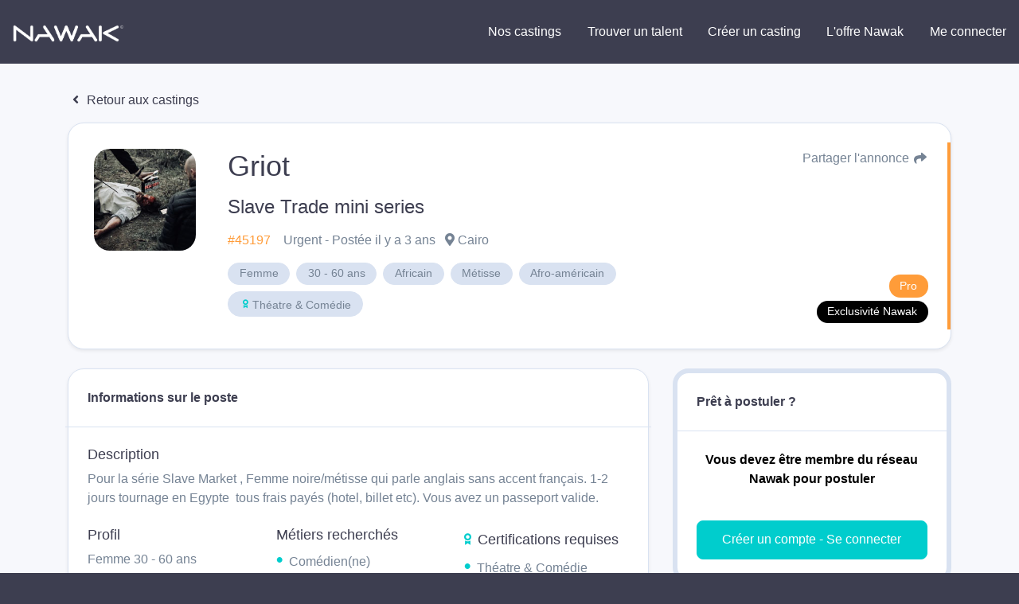

--- FILE ---
content_type: text/html; charset=UTF-8
request_url: https://nawak.com/castings/griot/45197
body_size: 2956
content:
<!DOCTYPE html>
<html lang="fr-FR">
  <head>
    <title>
      Nawak - le réseau du spectacle    </title>
    <meta charset="UTF-8"/>
    <meta name="viewport" content="width=device-width, initial-scale=1, shrink-to-fit=no">
    <meta name="Description" content="">
    <meta name="Keywords" content="">
    <meta name="msapplication-TileColor" content="#da532c"/>
    <meta name="theme-color" content="#ffffff"/>
    <meta name="apple-itunes-app" content="app-id=1123351714"/>
    <meta name="google-play-app" content="app-id=com.nawak.nawak"/>

          <meta name="smartbanner:title" content="Application Nawak Casting">
      <meta name="smartbanner:author" content="Nawak">
      <meta name="smartbanner:price" content="Gratuit">
      <meta name="smartbanner:price-suffix-apple" content=" - sur l'App Store">
      <meta name="smartbanner:price-suffix-google" content=" - sur le Google Play">
      <meta name="smartbanner:icon-google" content="https://nawak.com/img/play_store.png">
      <meta name="smartbanner:icon-apple" content="https://nawak.com/img/app_store.png">
      <meta name="smartbanner:button" content="Voir">
      <meta name="smartbanner:button-url-apple" content="https://apps.apple.com/fr/app/nawak/id1123351714">
      <meta name="smartbanner:button-url-google" content="https://play.google.com/store/apps/details?id=com.nawak.nawak">
      <meta name="smartbanner:enabled-platforms" content="android,ios">
      <meta name="smartbanner:close-label" content="Close">
      <link rel="stylesheet" href="https://nawak.com/node_modules/smartbanner.js/dist/smartbanner.min.css">
    
    <meta property="al:android:url" content="nawak://casting/45197"/>
<meta property="al:android:package" content="com.nawak.nawak"/>
<meta property="al:android:app_name" content="nawak"/>
<meta property="al:android:class" content="com.nawak.nawak.MainActivity"/>
<meta property="al:ios:url" content="nawak://casting/45197"/>
<meta property="al:ios:app_store_id" content="1123351714"/>
<meta property="al:ios:app_name" content="nawak"/>
<meta property="al:web:should_fallback" content="false"/>
<meta property="fb:app_id" content="229847047435783"/>
<meta property="og:description" content="Femme 30-60 ans, Comédienne, Africain, Métisse, Afro-américain"/>
<meta property="og:image" content="https://api.nawak.me/img/project_type/12.jpg"/>
<meta property="og:url" content="https://nawak.com/castings/griot/45197"/>
<meta property="og:title" content="Griot"/>
<meta property="og:type" content="website"/>
<meta name="twitter:card" content="summary">
<meta property="twitter:title" content="Griot">
<meta property="twitter:description" content="Femme 30-60 ans, Comédienne, Africain, Métisse, Afro-américain">
<meta property="twitter:url" content="https://nawak.com/castings/griot/45197">
<meta property="twitter:image" content="https://api.nawak.me/img/project_type/12.jpg" />
    <link rel="icon" href="https://nawak.com/img/favicon/favicon.ico" type="image/x-icon"/>
    <link
      rel="apple-touch-icon"
      sizes="180x180"
      href="https://nawak.com/img/favicon/apple-touch-icon.png"/>
    <link
      rel="icon"
      type="image/png"
      sizes="32x32"
      href="https://nawak.com/img/favicon/favicon-32x32.png"/>
    <link
      rel="icon"
      type="image/png"
      sizes="16x16"
      href="https://nawak.com/img/favicon/favicon-16x16.png"/>
    <link rel="manifest" href="https://nawak.com/img/favicon/manifest.json"/>
    <link
      rel="mask-icon"
      href="https://nawak.com/img/favicon/safari-pinned-tab.svg"
      color="#fc4c3f"/>
    <link href="https://fonts.googleapis.com/css?Proxima+Nova:400,600&lang=fr" />
    <link rel="stylesheet" type="text/css" href="https://nawak.com/assets/dist/main.css?v=8.4.0">
    
    <script async src="https://pagead2.googlesyndication.com/pagead/js/adsbygoogle.js?client=ca-pub-4334268404578135" crossorigin="anonymous"></script>

  </head>
  <body id="casting_show">
    <div id="app">
        <div class="wrapper" id="wrapper">
    <header id="header">
  <div class="con fixed-top">
    <nav class="navbar navbar-expand-lg navbar-light py-3 m-0">
      <a class="navbar-brand ml-3" href="https://nawak.com/home" title="Nawak">
        <img src="https://nawak.com/img/static/nawak_logo_full.png" alt="Nawak" width="140"/>
      </a>
      <a
        class="navbar-toggler"
        data-toggle="collapse"
        data-target="#navbarNavDropdown"
        aria-controls="navbarNavDropdown"
        aria-expanded="false"
        aria-label="Menu principal "
        role="navigation"><i class="fa fa-fw fa-bars white"></i>
      </a>
      <div class="collapse navbar-collapse w-100" id="navbarNavDropdown">
        <ul class="navbar-nav text-center ml-auto d-lg-flex align-items-center">
          <li class="nav-item">
            <a
              class="btn btn-md btn-menu mx-1 "
              href="https://nawak.com/castings">Nos castings</a>
          </li>
          <li class="nav-item">
            <a
              class="btn btn-md btn-menu mx-1 violet "
              href="https://nawak.com/users">Trouver un talent</a>
          </li>
          <li class="nav-item">
            <a
              class="btn btn-md btn-menu mx-1 violet "
              href="https://nawak.com/project">Créer un casting</a>
          </li>
          <li class="nav-item">
                                          <a
                  class="btn btn-md btn-menu mx-1 "
                  href="https://nawak.com/subscriptions">L'offre Nawak</a>
                                    </li>
                      <li class="nav-item">
              <a
                class="btn btn-md btn-menu mx-1 "
                href="https://nawak.com/login">Me connecter</a>
            </li>
                  </ul>
      </div>
    </nav>
  </div>
</header>
  <div class="firstBlock"></div>
    
    <casting-detail casting-id="45197"></casting-detail>
  </div>
  <footer-teaser></footer-teaser>
  <footer>
  <div class="container-fluid">
    <div class="container">
      <div class="row py-5">
        <div class="col-12 col-sm-3 text-center text-sm-left">
          <a class="navbar-brand" href="https://nawak.com/home" title="Nawak">
            <img src="https://nawak.com/img/nawak_logo_white.png" alt="Nawak" />
          </a>
          <div>Le réseau du spectacle</div>

          <div class="d-flex flex-row my-3 mb-sm-0 mt-sm-3 justify-content-center justify-content-sm-start flex-wrap footer-items-soc">
            <a target="_blank" href="https://www.facebook.com/nawakspectacle" class="btn btn-circle btn-circle-sm bg-white ddgrey">
              <i class="fab fa-facebook black"></i>
            </a>

            <a target="_blank" href="https://twitter.com/nawakspectacle" class="btn btn-circle btn-circle-sm bg-white ddgrey">
              <i class="fab fa-twitter black"></i>
            </a>

            <a target="_blank" href="https://www.linkedin.com/company/nawak-spectacle/" class="btn btn-circle btn-circle-sm bg-white ddgrey">
              <i class="fab fa-linkedin black"></i>
            </a>

            <a target="_blank" href="https://www.instagram.com/nawak_spectacle/" class="btn btn-circle btn-circle-sm bg-white ddgrey">
              <i class="fab fa-instagram black"></i>
            </a>

          </div>
        </div>
        <div class="col-12 col-sm-3 pt-0 pt-sm-3 text-center text-sm-left">
          <h4 class="font-weight-bold mt-4 mt-sm-0">Acteurs, techniciens</h4>
          <ul class="list-unstyled">
            <li class="py-2"><a href="https://nawak.com/register/member">Créer mon profil</a></li>
            <li class="py-2"><a href="https://nawak.com/subscriptions">Les Formules</a></li>
            <li class="py-2"><a href="https://nawak.com/annuaire-des-comediens">Annuaire global</a></li>
            <li class="py-2"><a href="https://nawak.com/castings/archives">Les annonces du réseau emploi spectacle</a></li>
            <li class="py-2"><a href="https://nawak.com/castings" class="btn btn-blue">Trouver un casting</a></li>
          </ul>
        </div>
        <div class="col-12 col-sm-3 pt-0 pt-sm-3 text-center text-sm-left">
          <h4 class="font-weight-bold mt-4 mt-sm-0">Recruteurs </h4>
          <ul class="list-unstyled">
            <li class="py-2"><a title="Créer un compte" href="https://nawak.com/register/manager">Créer mon profil recruteur</a></li>
            <li class="py-2"><a title="Contact" href="https://nawak.com/project">Publier une offre</a></li>
            <li class="py-2"><a href="https://nawak.com/users" class="btn btn-violet">Recruter un talent</a></li>
          </ul>
        </div>
        <div class="col-12 col-sm-3 pt-0 pt-sm-3 text-center text-sm-left">
          <h4 class="font-weight-bold mt-4 mt-sm-0">À propos</h4>
          <ul class="list-unstyled">
            <li class="py-2"><a title="Mentions légales" href="https://nawak.com/mentions">Mentions légales</a></li>
            <li class="py-2"><a title="Contact" href="https://nawak.com/contact">Contact</a></li>
            <li class="py-2"><a href="https://api.nawak.me/cgu" target="_blank">Conditions Générales d'Utilisation</a></li>
            <li class="py-2"><a href="https://api.nawak.me/privacy" target="_blank">Politique de confidentialité</a></li>
          </ul>
        </div>

        <div class="d-block d-sm-none col-12 py-4 text-center text-sm-left">
          <span class="font-weight-bold mt-4 mt-sm-0">&copy; Nawak 2020</span> - Tous droits réservés
        </div>
      </div>
    </div>
  </div>
</footer>
    </div>
          <script>
        var apiHeaders = {
          "Content-Type": "application/json",
          "x-auth-token": "Token ",
          "Accept": "application/json",
          "Access-Control-Allow-Headers": "Origin, X-Requested-With, Content-Type, Accept"
        };
        var Token = false;
      </script>
      <script src="https://apis.google.com/js/api:client.js"></script>
      <script src="https://nawak.com/assets/dist/runtime.bundle.js?v=8.4.0"></script>
      <script src="https://nawak.com/assets/dist/vendors.bundle.js?v=8.4.0"></script>
      <script src="https://nawak.com/assets/dist/main.bundle.js?v=8.4.0"></script>
      <script>
        //var config = {   SITE_URL: 'https://nawak.com/',   API_URL: 'https://api.nawak.me/' };
        $(".alert").not(".noclose").delay(8000).slideUp(200, function() {
          $(this).alert('close');
        });
        $(window).scroll(function() {
          $('header').toggleClass('scrolled', $(this).scrollTop() > 0);
          $('header').toggleClass('book-scrolled', $(this).scrollTop() > 300);
        });
      </script>
      <script src="https://maps.googleapis.com/maps/api/js?v=3&key=AIzaSyD9Xlf7VihNiiQ2dibL4gQiPIXekMH0rwM&libraries=geocoding,places"></script>
      <script src="https://nawak.com/node_modules/smartbanner.js/dist/smartbanner.min.js"></script>              <script async="async" src="https://www.googletagmanager.com/gtag/js?id=UA-18694629-1"></script>
        <script>
          window.dataLayer = window.dataLayer || [];
          function gtag() {
            dataLayer.push(arguments);
          }
          gtag('js', new Date());
          gtag('config', 'UA-18694629-1');
        </script>
                <script>
    var _paramsUrl = [];
  </script>
  <script src="https://nawak.com/assets/dist/casting-detail.bundle.js?v=8.4.0"></script>
  </body>
</html>

--- FILE ---
content_type: text/html; charset=utf-8
request_url: https://www.google.com/recaptcha/api2/aframe
body_size: 267
content:
<!DOCTYPE HTML><html><head><meta http-equiv="content-type" content="text/html; charset=UTF-8"></head><body><script nonce="6H3kSkoa-o8AqXogGbNaYQ">/** Anti-fraud and anti-abuse applications only. See google.com/recaptcha */ try{var clients={'sodar':'https://pagead2.googlesyndication.com/pagead/sodar?'};window.addEventListener("message",function(a){try{if(a.source===window.parent){var b=JSON.parse(a.data);var c=clients[b['id']];if(c){var d=document.createElement('img');d.src=c+b['params']+'&rc='+(localStorage.getItem("rc::a")?sessionStorage.getItem("rc::b"):"");window.document.body.appendChild(d);sessionStorage.setItem("rc::e",parseInt(sessionStorage.getItem("rc::e")||0)+1);localStorage.setItem("rc::h",'1769068262425');}}}catch(b){}});window.parent.postMessage("_grecaptcha_ready", "*");}catch(b){}</script></body></html>

--- FILE ---
content_type: text/javascript
request_url: https://nawak.com/assets/dist/casting-detail.bundle.js?v=8.4.0
body_size: 23687
content:
(self.webpackChunknawak_web=self.webpackChunknawak_web||[]).push([[540],{538:(t,e,s)=>{var a=s(7833);a.__esModule&&(a=a.default),"string"==typeof a&&(a=[[t.id,a,""]]),a.locals&&(t.exports=a.locals),(0,s(8449).A)("0df4a800",a,!0,{})},1756:(t,e,s)=>{"use strict";s.d(e,{A:()=>o});var a=s(8505),i=s.n(a);const n={name:"doc-foldable-list",components:{},props:["docs","visible"],data:function(){return{}},mounted:function(){},methods:{render:t=>i().API_URL+"render/"+t+"?token="+apiHeaders["x-auth-token"].replace("Token ","")}},o=(0,s(4486).A)(n,(function(){var t=this,e=t._self._c;return e("div",{staticClass:"row"},[t.docs.length>0?e("div",{staticClass:"col-12"},[e("hr",{staticClass:"sep bg-llgrey mb-4"}),t._v(" "),e("div",{directives:[{name:"b-toggle",rawName:"v-b-toggle.document-block",modifiers:{"document-block":!0}}],staticClass:"d-flex justify-content-between align-items-center pb-4"},[t._m(0),t._v(" "),t._m(1)]),t._v(" "),e("b-collapse",{attrs:{id:"document-block",visible:t.visible}},[e("div",{staticClass:"row gallery"},[t._l(t.docs,(function(s,a){return[e("div",{staticClass:"col-6 col-sm-3 mb-3"},[e("a",{attrs:{href:t.render(s.id),target:"_blank"}},[e("div",{staticClass:"bg-white rounded",staticStyle:{padding:"0.15em",position:"absolute",bottom:"0.5em",right:"0.5em"}},[s.private?e("i",{staticClass:"fa fa-fw fa-lock ddgrey",attrs:{id:"info-lock-doc"}}):t._e()]),t._v(" "),e("div",{staticClass:"d-flex flex-column text-center align-items-center bg-llgrey rounded-lg",staticStyle:{height:"8em"}},[e("div",{staticClass:"my-auto"},[e("i",{staticClass:"fas fa-file-pdf fa-3x white"})])])])]),t._v(" "),e("div",{staticClass:"col-6 col-sm-3 mb-3"},[e("div",{staticClass:"d-flex h-100"},[e("div",{staticClass:"my-auto"},[e("small",{staticClass:"lgrey"},[t._v(t._s(s.created))]),t._v(" "),e("div",{staticClass:"text-bold black",staticStyle:{"word-wrap":"break-word"}},[t._v("\n                  "+t._s(s.name)+"\n                ")])])])])]}))],2)]),t._v(" "),e("b-tooltip",{attrs:{target:"info-lock-doc",triggers:"hover"}},[t._v("Ce média est privé, il ne sera visible que par les\n      recruteurs")])],1):t._e()])}),[function(){var t=this._self._c;return t("div",[t("strong",[this._v("Documents")])])},function(){var t=this._self._c;return t("div",{staticClass:"ml-auto"},[t("i",{staticClass:"fa fa-fw fa-caret-down when-closed"}),this._v(" "),t("i",{staticClass:"fa fa-fw fa-caret-up when-open"})])}],!1,null,null,null).exports},1878:(t,e,s)=>{"use strict";s.d(e,{A:()=>i});const a={name:"error-modal",props:[],data:()=>({message:""}),methods:{showModal(t){this.message=t,this.$refs["error-modal"].show()},showModalAndHide(t){this.showModal(t),setTimeout((()=>{this.$refs["error-modal"].hide()}),2e3)}}},i=(0,s(4486).A)(a,(function(){var t=this,e=t._self._c;return e("b-modal",{ref:"error-modal",attrs:{"hide-footer":"","hide-header":""}},[e("div",{staticClass:"d-flex justify-content-center"},[e("h3",{staticClass:"m-0"},[t._v(t._s(t.message))])])])}),[],!1,null,null,null).exports},1889:(t,e,s)=>{"use strict";s.d(e,{A:()=>a}),s(8505);const a=(0,s(4486).A)({name:"details-foldable-list",components:{},props:["user","visible"],data:function(){return{}},mounted:function(){},methods:{}},(function(){var t=this,e=t._self._c;return e("div",{staticClass:"row"},[e("div",{staticClass:"col-12"},[e("hr",{staticClass:"sep bg-llgrey mb-4"}),t._v(" "),e("div",{directives:[{name:"b-toggle",rawName:"v-b-toggle.details-block",modifiers:{"details-block":!0}}],staticClass:"d-flex justify-content-between align-items-center pb-4"},[t._m(0),t._v(" "),t._m(1)]),t._v(" "),e("b-collapse",{attrs:{id:"details-block",visible:t.visible}},[e("div",{staticClass:"row pb-2"},[t.user.profile&&t.user.profile.max_age?e("div",{staticClass:"col-6 col-sm-4"},[t._v("\n          Age\n          "),e("h3",[t._v(t._s(t.user.profile.min_age)+" - "+t._s(t.user.profile.max_age)+" ans")])]):t._e(),t._v(" "),t.user.profile.city?e("div",{staticClass:"col-6 col-sm-4"},[t._v("\n          Ville\n          "),e("h3",[t._v("\n            "+t._s(t.user.profile.city)+"\n          ")])]):t._e(),t._v(" "),t.user.profile.country?e("div",{staticClass:"col-6 col-sm-4"},[t._v("\n          Pays\n          "),e("h3",[t._v("\n            "+t._s(t.user.profile.country)+"\n          ")])]):t._e(),t._v(" "),t.user.ethnicity&&t.user.ethnicity.length?e("div",{staticClass:"col-6 col-sm-4"},[t._v("\n          Ethnies\n          "),e("h3",[t._l(t.user.ethnicity,(function(e){return[t._v(t._s(e.name)+" ")]}))],2)]):t._e(),t._v(" "),t.user.voice_style&&t.user.voice_style.length||t.user.voice.voice_age_min&&t.user.voice.voice_age_min>0?e("div",{staticClass:"col-6 col-sm-4"},[t._v("\n          Voix\n          "),e("h3",[t.user.voice.voice_age_min&&t.user.voice.voice_age_min>0?[t._v(t._s(t.user.voice.voice_age_min)+" -\n              "+t._s(t.user.voice.voice_age_max)+" ans")]:t._e(),t._v(" "),t._l(t.user.voice_style,(function(e){return t.user.voice_style&&t.user.voice_style.length>0?[t._v(t._s(e.name)+"\n            ")]:t._e()}))],2)]):t._e(),t._v(" "),t.user.profile.size?e("div",{staticClass:"col-6 col-sm-4"},[t._v("\n          Taille\n          "),e("h3",[t._v(t._s(t.user.profile.size)+" cm")])]):t._e(),t._v(" "),t.user.profile.eye_color?e("div",{staticClass:"col-6 col-sm-4"},[t._v("\n          Yeux\n          "),e("h3",[t._v("\n            "+t._s(t.user.profile.eye_color)+"\n          ")])]):t._e(),t._v(" "),t.user.profile.hair_color?e("div",{staticClass:"col-6 col-sm-4"},[t._v("\n          Cheveux\n          "),e("h3",[t._v("\n            "+t._s(t.user.profile.hair_color)+"\n          ")])]):t._e(),t._v(" "),t.user.profile.corpulence?e("div",{staticClass:"col-6 col-sm-4"},[t._v("\n          Corpulence\n          "),e("h3",[t._v("\n            "+t._s(t.user.profile.corpulence)+"\n          ")])]):t._e()])])],1)])}),[function(){var t=this._self._c;return t("div",[t("strong",[this._v("Détails")])])},function(){var t=this._self._c;return t("div",{staticClass:"ml-auto"},[t("i",{staticClass:"fa fa-fw fa-caret-down when-closed"}),this._v(" "),t("i",{staticClass:"fa fa-fw fa-caret-up when-open"})])}],!1,null,null,null).exports},2870:(t,e,s)=>{"use strict";s.d(e,{A:()=>c});var a=s(8505),i=s.n(a),n=s(252),o=s.n(n),l=s(9543);Vue.use(VeeValidate,{locale:"fr",inject:!0,fieldsBagName:"veeFields"});const r={name:"vid-add-modal",components:{"vue-embed":o(),"media-tags":l.A},computed:{mediaOverload(){return this.user.session.maximum_media.vid<this.user.media.vid.length}},props:{user:{type:Object},tags:{type:Array},private:{type:Boolean,default:!1}},data:function(){return{config:i(),loading:!1,mediaError:!1,dataURL:!1,media:{user_id:this.user.session.id,type:"vid",name:"",private:this.private,uri:"",tags:[]}}},mounted:function(){},methods:{show(){this.media.uri="",this.$refs["vid-add-modal"].show()},validateBeforeSubmit(t){t.preventDefault(),this.$validator.validateAll().then(function(t){t?this.save():this.showError("Le formulaire comporte des erreurs")}.bind(this))},save:function(){this.media.url=this.media.uri,axios.post(i().API_URL+"media",this.media,{headers:apiHeaders}).then(function(t){this.loading=!1,"OK"==t.data.status?(this.$emit("update-user"),this.$emit("media-added","vid",t.data.id),this.$refs["vid-add-modal"].hide()):this.mediaError=t.data.message}.bind(this),(t=>{this.loading=!1,this.$emit("show-error","Une erreur est survenue lors de la connexion à Nawak")}))},cancel:function(){this.$refs["vid-add-modal"].hide()},showError(t){console.log(t)},showTags:function(){this.$refs["tags-modal"].show()}}},c=(0,s(4486).A)(r,(function(){var t=this,e=t._self._c;return e("b-modal",{ref:"vid-add-modal",attrs:{"hide-footer":""},scopedSlots:t._u([{key:"modal-title",fn:function(){return[e("h2",{staticClass:"m-0"},[t._v("Ajouter une vidéo")])]},proxy:!0}])},[t._v(" "),e("div",{staticClass:"row"},[e("div",{staticClass:"col-12"},[e("div",{staticClass:"text-center mb-4"},[t.media.uri?e("video-embed",{attrs:{src:t.media.uri}}):e("div",{staticClass:"bg-llgrey rounded-lg"},[e("div",{staticClass:"p-5 ddgrey"},[t._v("\n            Vidéo de type"),e("br"),t._v(" "),e("i",{staticClass:"fab fa-fw fa-youtube"}),t._v(" Youtube\n            "),e("i",{staticClass:"fab fa-fw fa-vimeo"}),t._v(" Viméo\n            "),e("i",{staticClass:"fab fa-fw fa-dailymotion"}),t._v(" Dailymotion\n          ")])])],1),t._v(" "),e("div",{staticClass:"alert-warning p-3 mb-3"},[t._v("\n        Si votre video ne s'affiche pas convenablement, veuillez vérifier les\n        droits de diffusion de celle-ci (public/privé) chez votre fournisseur\n      ")]),t._v(" "),e("div",{staticClass:"form-group"},[e("label",{class:{input:!0,"text-danger":t.errors.has("uri")}},[t._v("Adresse URL de la video")]),t._v(" "),e("input",{directives:[{name:"model",rawName:"v-model",value:t.media.uri,expression:"media.uri"},{name:"validate",rawName:"v-validate",value:"required",expression:"'required'"}],staticClass:"form-control",attrs:{type:"text",name:"uri","data-vv-as":"URL",placeholder:"https://www.youtube.com/watch?v=dGihWwu5Ick"},domProps:{value:t.media.uri},on:{input:function(e){e.target.composing||t.$set(t.media,"uri",e.target.value)}}}),t._v(" "),t.errors.has("uri")?e("div",{staticClass:"text-danger"},[t._v("\n          "+t._s(t.errors.first("uri"))+"\n        ")]):t._e()]),t._v(" "),e("div",{staticClass:"form-group"},[e("label",{class:{input:!0,"text-danger":t.errors.has("name")}},[t._v("Titre")]),t._v(" "),e("input",{directives:[{name:"model",rawName:"v-model",value:t.media.name,expression:"media.name"},{name:"validate",rawName:"v-validate",value:"required",expression:"'required'"}],staticClass:"form-control",attrs:{type:"text",name:"name","data-vv-as":"titre"},domProps:{value:t.media.name},on:{input:function(e){e.target.composing||t.$set(t.media,"name",e.target.value)}}}),t._v(" "),t.errors.has("name")?e("div",{staticClass:"text-danger"},[t._v("\n          "+t._s(t.errors.first("name"))+"\n        ")]):t._e()])])]),t._v(" "),e("div",{staticClass:"row"},[e("div",{staticClass:"col-6"},[e("div",{staticClass:"form-group"},[e("div",[e("label",{attrs:{for:""}},[t._v("Video privée")])]),t._v(" "),e("div",{staticClass:"btn-group btn-group-toggle",attrs:{"data-toggle":"buttons"}},[e("label",{staticClass:"btn btn-blue-light",class:[t.media.private?"active":""]},[e("input",{directives:[{name:"model",rawName:"v-model",value:t.media.private,expression:"media.private"}],attrs:{type:"radio"},domProps:{value:!0,checked:t._q(t.media.private,!0)},on:{change:function(e){return t.$set(t.media,"private",!0)}}}),t._v("\n            Oui\n          ")]),t._v(" "),e("label",{staticClass:"btn btn-blue-light",class:[t.media.private?"":"active"]},[e("input",{directives:[{name:"model",rawName:"v-model",value:t.media.private,expression:"media.private"}],attrs:{type:"radio"},domProps:{value:!1,checked:t._q(t.media.private,!1)},on:{change:function(e){return t.$set(t.media,"private",!1)}}}),t._v("\n            Non\n          ")])])])])]),t._v(" "),e("div",{staticClass:"row mt-3"},[e("div",{staticClass:"col-12"},[e("div",{staticClass:"form-group"},[e("div",[e("label",{attrs:{for:""}},[t._v("Rubriques\n            "),e("span",{staticClass:"blue pointer",on:{click:t.showTags}},[e("i",{staticClass:"fa fa-fw fa-cog"})])])]),t._v(" "),t.tags.length>0?e("multiselect",{staticClass:"mr-2",attrs:{options:t.tags,label:"name","track-by":"id",multiple:!0,"show-labels":!1,placeholder:"Rubrique"},model:{value:t.media.tags,callback:function(e){t.$set(t.media,"tags",e)},expression:"media.tags"}}):t._e()],1)])]),t._v(" "),t.mediaError||t.mediaOverload?[e("div",{staticClass:"row"},[e("div",{staticClass:"col-12"},[e("div",{staticClass:"alert alert-danger my-4"},[t._v("\n          Votre abonnement ne vous permet pas d'ajouter d'autres vidéos.\n          "),t.mediaError?e("div",{staticClass:"font-weight-bold my-2"},[t._v("\n            "+t._s(t.mediaError)+"\n          ")]):e("div",{staticClass:"font-weight-bold my-2"},[t._v("\n            Nombre maximum autorisé : "+t._s(t.user.session.maximum_media.vid)+"\n          ")]),t._v(" "),e("a",{staticClass:"btn btn-lgrey",attrs:{href:t.config.SITE_URL+"subscriptions"}},[t._v("Modifier mon abonnement")])])])])]:[t.loading?t._e():e("div",{staticClass:"row"},[e("div",{staticClass:"col-4"},[e("div",{staticClass:"btn btn-llgrey w-100",on:{click:function(e){return t.cancel()}}},[t._v("Annuler")])]),t._v(" "),e("div",{staticClass:"col-8"},[e("div",{staticClass:"btn btn-blue w-100",on:{click:t.validateBeforeSubmit}},[t._v("\n          Ajouter "),e("i",{staticClass:"fa fa-fw fa-check"})])])]),t._v(" "),t.loading?e("div",{staticClass:"row"},[e("div",{staticClass:"col-12"},[e("div",{staticClass:"btn btn-lgrey w-100"},[e("i",{staticClass:"fa fa-cog fa-spin fa-fw"})])])]):t._e()],t._v(" "),e("b-modal",{ref:"tags-modal",attrs:{"hide-footer":"",size:"lg"},scopedSlots:t._u([{key:"modal-title",fn:function(){return[e("h2",{staticClass:"m-0"},[t._v("Rubriques")])]},proxy:!0}])},[t._v(" "),e("media-tags",t._g({},t.$listeners))],1)],2)}),[],!1,null,null,null).exports},4896:(t,e,s)=>{"use strict";var a=s(8505),i=s.n(a),n=s(7447),o=s(8525);const l={name:"share-link",components:{"vue-social-sharing":s.n(o)()},props:{title:String,description:String,url:String,hashtags:{type:String,default:""},twitterUser:{type:String,default:"nawakspectacle"},quote:{type:String,default:""},linkText:{type:String,default:"Partager"}},data:function(){return{networks:[{network:"email",name:"Email",icon:"fa-envelope",color:"#333333"},{network:"evernote",name:"Evernote",icon:"fa-evernote",color:"#2dbe60"},{network:"facebook",name:"Facebook",icon:"fa-facebook-f",color:"#1877f2"},{network:"instapaper",name:"Instapaper",icon:"fas fah fa-lg fa-italic",color:"#428bca"},{network:"linkedin",name:"LinkedIn",icon:"fa-linkedin",color:"#007bb5"},{network:"pinterest",name:"Pinterest",icon:"fa-pinterest",color:"#bd081c"},{network:"skype",name:"Skype",icon:"fa-skype",color:"#00aff0"},{network:"sms",name:"SMS",icon:"fa-sms",color:"#333333"},{network:"telegram",name:"Telegram",icon:"fa-telegram",color:"#0088cc"},{network:"tumblr",name:"Tumblr",icon:"fa-tumblr",color:"#35465c"},{network:"twitter",name:"Twitter",icon:"fa-twitter",color:"#1da1f2"},{network:"whatsapp",name:"Whatsapp",icon:"fa-whatsapp",color:"#25d366"}]}},mounted:function(){},methods:{show(){this.$refs.modal.show()}}};s(5143);var r=s(4486);const c=(0,r.A)(l,(function(){var t=this,e=t._self._c;return e("div",[e("div",{staticClass:"pointer d-flex justify-content-end align-items-center",on:{click:function(e){return t.show()}}},[t._v("\n    "+t._s(t.linkText)+"\n    "),e("i",{staticClass:"fa fa-fw fa-share ml-1"})]),t._v(" "),e("b-modal",{ref:"modal",attrs:{"hide-footer":"","hide-header":""}},[e("div",{staticClass:"row share-modal"},[e("div",{staticClass:"col-12"},[e("h3",[t._v("Partage via :")])]),t._v(" "),t._l(t.networks,(function(s){return e("div",{staticClass:"col-4"},[e("ShareNetwork",{key:s.network,attrs:{network:s.network,url:t.url,title:t.title,description:t.description,quote:t.quote,hashtags:t.hashtags,twitterUser:t.twitterUser}},[e("div",{staticClass:"p-2 mb-2 white",style:{backgroundColor:s.color}},[e("i",{class:"fa "+s.icon}),t._v(" "),e("span",[t._v(t._s(s.name))])])])],1)}))],2)])],1)}),[],!1,null,null,null).exports;var d=s(2868),m=s(2198),u=s.n(m);const v=(0,r.A)({},(function(){var t=this,e=t._self._c;return e("div",{staticClass:"rounded-lg p-4 appbox bg-white mb-4"},[e("div",{attrs:{slot:"title"},slot:"title"},[e("strong",[t._t("title",(function(){return[t._v("Prêt à postuler ?")]}))],2)]),t._v(" "),e("hr",{staticClass:"sep bg-llgrey my-4"}),t._v(" "),e("div",{staticClass:"text-center my-3 text-black"},[t._t("warning"),t._v(" "),e("div",{staticClass:"font-weight-bold"},[t._t("text")],2)],2),t._v(" "),e("div",{staticClass:"text-center mt-2"},[t._t("action")],2)])}),[],!1,null,null,null).exports;var p=s(1878),f=s(6042),_=s.n(f),h=s(9884);const g={name:"img-form-pick",props:["user","max","tags"],components:{},data:()=>({config:n,loading:!1,mediaSelection:[],filterIds:!1,filter:!1,mediaLoader:0}),watch:{},beforeMount:function(){},mounted:function(){this.incLoader()},computed:{filteredItems(){return this.filter.length>0?this.user.media.img.filter(function(t){return t.tags.some(function(t){return this.filterIds.includes(t.id)}.bind(this))}.bind(this)):this.user.media.img},mediaOverload(){return this.user.session.maximum_media.img<this.user.media.img.length}},methods:{show(){this.$refs["img-form-picker"].show()},hide(){this.$refs["img-form-picker"].hide()},incLoader(){this.mediaLoader=this.mediaLoader+12},updateFilter(t){let e=[];t.forEach((t=>{e.push(t.id)})),this.filterIds=e},render:function(t){return this.config.API_URL+"render/"+t+"/w200?token="+apiHeaders["x-auth-token"].replace("Token ","")},selectMedia:function(t){let e=this.mediaSelection.indexOf(t);if(e>-1)this.mediaSelection.splice(e,1);else{if(this.mediaSelection.length>=this.max)return void this.$root.$bvToast.toast("Vous ne pouvez selectionner que "+this.max+" images maximum",{title:"Attention",variant:"danger",solid:!0});this.mediaSelection.push(t)}this.$emit("media-selection",{media:"img",selection:this.mediaSelection})}}},b=(0,r.A)(g,(function(){var t=this,e=t._self._c;return e("b-modal",{ref:"img-form-picker",attrs:{id:"img-form-picker","hide-footer":"",size:"xl"},scopedSlots:t._u([{key:"modal-title",fn:function(){return[e("h2",{staticClass:"m-0"},[t._v("Sélection depuis le book")])]},proxy:!0}])},[t._v(" "),e("div",{staticClass:"container-fluid"},[t.mediaOverload?e("div",{staticClass:"row"},[e("div",{staticClass:"col-12"},[e("div",{staticClass:"alert alert-danger mb-3 d-flex flex-row"},[e("div",{staticClass:"mr-auto my-auto"},[t._v("\n            Votre abonnement ne vous permet pas de sélectionner toutes vos\n            images.\n          ")]),t._v(" "),e("a",{staticClass:"btn btn-lgrey float-right",attrs:{href:t.config.SITE_URL+"subscriptions"}},[t._v("Modifier mon abonnement")])])])]):t._e(),t._v(" "),t.tags.length>0&&t.user.media.img.length>0?e("div",{staticClass:"row"},[e("div",{staticClass:"col-12"},[e("hr",{staticClass:"sep bg-llgrey mb-4"}),t._v(" "),e("div",{staticClass:"d-flex flex-column flex-sm-row align-items-center"},[e("div",[e("strong",[t._v("Photos")]),t._v(" "),e("span",{staticClass:"blue"},[t._v(t._s(this.mediaSelection.length)+"/"+t._s(this.max))])]),t._v(" "),t.mediaOverload?t._e():e("label",{staticClass:"mr-2 ml-auto my-auto d-none d-sm-block"},[t._v("Filter")]),t._v(" "),t.mediaOverload?t._e():e("div",[e("multiselect",{staticClass:"w-auto",attrs:{options:t.tags,label:"name","track-by":"id",multiple:!0,"show-labels":!1,placeholder:"Filtrer par rubrique"},on:{input:t.updateFilter},model:{value:t.filter,callback:function(e){t.filter=e},expression:"filter"}})],1)])])]):t._e(),t._v(" "),e("div",{staticClass:"row mt-4"},[t.user&&t.user.media.img.length>0?e("div",{staticClass:"col-12"},[e("div",{staticClass:"row gallery mb-3"},[t._l(t.filteredItems.slice(0,t.mediaLoader),(function(s,a){return e("div",{staticClass:"mb-3 pics col-6 col-sm-2",staticStyle:{position:"relative"}},[a<t.user.session.maximum_media.img?[t.mediaSelection.includes(s.id)?e("i",{staticClass:"fa fa-check green rounded-circle p-2 bg-white",staticStyle:{position:"absolute",right:"1.5em",top:"0.5em"}}):t._e(),t._v(" "),e("img",{staticClass:"rounded-lg pointer w-100",class:[t.mediaSelection.includes(s.id)?"media-selected":"media-not-selected"],attrs:{src:t.render(s.id),alt:s.name},on:{click:function(e){return t.selectMedia(s.id)}}})]:[e("img",{staticClass:"img-fluid rounded-lg img-disabled",attrs:{src:t.render(s.id),title:s.name}})]],2)})),t._v(" "),t.mediaLoader<t.filteredItems.length?e("div",{staticClass:"pointer col-12 text-center mb-2",on:{click:t.incLoader}},[e("i",{staticClass:"fa fa-fw fa-plus"}),t._v(" "),e("br"),t._v("\n            Voir plus de photos\n          ")]):t._e()],2)]):t._e()]),t._v(" "),e("div",{staticClass:"row"},[e("div",{staticClass:"col-12"},[e("hr",{staticClass:"sep bg-llgrey mb-4"}),t._v(" "),e("div",{staticClass:"pb-4 pt-2 text-center"},[e("div",{staticClass:"btn btn-blue",on:{click:function(e){return t.hide()}}},[t._v("Valider ma sélection")])])])])])])}),[],!1,null,null,null).exports,C={name:"vid-form-pick",props:["user","max","tags"],components:{},data:()=>({config:n,loading:!1,mediaSelection:[],filterIds:!1,filter:!1,mediaLoader:0}),watch:{},beforeMount:function(){},mounted:function(){this.incLoader()},computed:{filteredItems(){return this.filter.length>0?this.user.media.vid.filter(function(t){return t.tags.some(function(t){return this.filterIds.includes(t.id)}.bind(this))}.bind(this)):this.user.media.vid},mediaOverload(){return this.user.session.maximum_media.vid<this.user.media.vid.length}},methods:{show(){this.$refs["vid-form-picker"].show()},hide(){this.$refs["vid-form-picker"].hide()},incLoader(){this.mediaLoader=this.mediaLoader+12},updateFilter(t){let e=[];t.forEach((t=>{e.push(t.id)})),this.filterIds=e},selectMedia:function(t){let e=this.mediaSelection.indexOf(t);if(e>-1)this.mediaSelection.splice(e,1);else{if(this.mediaSelection.length>=this.max)return void this.$root.$bvToast.toast("Vous ne pouvez selectionner que "+this.max+" vidéos maximum",{title:"Attention",variant:"danger",solid:!0});this.mediaSelection.push(t)}this.$emit("media-selection",{media:"vid",selection:this.mediaSelection})}}},w=(0,r.A)(C,(function(){var t=this,e=t._self._c;return e("b-modal",{ref:"vid-form-picker",attrs:{id:"vid-form-picker","hide-footer":"",size:"xl"},scopedSlots:t._u([{key:"modal-title",fn:function(){return[e("h2",{staticClass:"m-0"},[t._v("Sélection depuis le book")])]},proxy:!0}])},[t._v(" "),e("div",{staticClass:"container-fluid"},[t.mediaOverload?e("div",{staticClass:"row"},[e("div",{staticClass:"col-12"},[e("div",{staticClass:"alert alert-danger mb-3 d-flex flex-row"},[e("div",{staticClass:"mr-auto my-auto"},[t._v("\n            Votre abonnement ne vous permet pas de sélectionner toutes vos\n            vidéos.\n          ")]),t._v(" "),e("a",{staticClass:"btn btn-lgrey float-right",attrs:{href:t.config.SITE_URL+"subscriptions"}},[t._v("Modifier mon abonnement")])])])]):t._e(),t._v(" "),t.tags.length>0&&t.user.media.vid.length>0?e("div",{staticClass:"row"},[e("div",{staticClass:"col-12"},[e("hr",{staticClass:"sep bg-llgrey mb-4"}),t._v(" "),e("div",{staticClass:"d-flex flex-column flex-sm-row align-items-center"},[e("div",[e("strong",[t._v("Vidéos")]),t._v(" "),e("span",{staticClass:"blue"},[t._v(t._s(this.mediaSelection.length)+"/"+t._s(this.max))])]),t._v(" "),t.mediaOverload?t._e():e("label",{staticClass:"mr-2 ml-auto my-auto d-none d-sm-block"},[t._v("Filter")]),t._v(" "),t.mediaOverload?t._e():e("div",[e("multiselect",{staticClass:"w-auto",attrs:{options:t.tags,label:"name","track-by":"id",multiple:!0,"show-labels":!1,placeholder:"Filtrer par rubrique"},on:{input:t.updateFilter},model:{value:t.filter,callback:function(e){t.filter=e},expression:"filter"}})],1)])])]):t._e(),t._v(" "),e("div",{staticClass:"row mt-4"},[t.user&&t.user.media.vid.length>0?e("div",{staticClass:"col-12"},[e("div",{staticClass:"row gallery mb-3"},t._l(t.filteredItems.slice(0,t.mediaLoader),(function(s,a){return e("div",{staticClass:"mb-3 pics col-6 col-sm-2",staticStyle:{position:"relative"},attrs:{id:"vid-preview-"+s.id}},[a<t.user.session.maximum_media.vid?[t.mediaSelection.includes(s.id)?e("i",{staticClass:"fa rounded-circle p-2 bg-white fa-check green",staticStyle:{position:"absolute",left:"1em",top:"0.5em"}}):t._e(),t._v(" "),s.preview?e("img",{staticClass:"img-fluid rounded pointer",class:[t.mediaSelection.includes(s.id)?"media-selected":"media-not-selected"],attrs:{src:s.preview,alt:s.name},on:{click:function(e){return t.selectMedia(s.id)}}}):e("div",{staticClass:"d-flex flex-column pointer text-center align-items-center bg-blue rounded-lg",staticStyle:{height:"6.875em"},attrs:{alt:s.name},on:{click:function(e){return t.selectMedia(s.id)}}},[e("div",{staticClass:"my-auto"},[e("i",{staticClass:"fa fa-fw fa-play white",staticStyle:{"font-size":"1.5em"}})])])]:[e("div",{staticClass:"d-flex flex-column text-center align-items-center bg-lgrey rounded-lg",staticStyle:{height:"6.875em"},attrs:{alt:s.name}},[e("div",{staticClass:"my-auto"},[e("i",{staticClass:"fa fa-fw fa-play white",staticStyle:{"font-size":"1.5em"}})])])],t._v(" "),e("b-tooltip",{attrs:{target:"vid-preview-"+s.id,triggers:"hover"}},[t._v(t._s(s.name||"Aucun titre renseigné"))])],2)})),0),t._v(" "),t.mediaLoader<t.filteredItems.length?e("div",{staticClass:"text-center mb-2 pointer col-12",on:{click:t.incLoader}},[e("i",{staticClass:"fa fa-fw fa-plus"}),e("br"),t._v("\n          Voir plus de vidéos\n        ")]):t._e()]):t._e()]),t._v(" "),e("div",{staticClass:"row"},[e("div",{staticClass:"col-12"},[e("hr",{staticClass:"sep bg-llgrey mb-4"}),t._v(" "),e("div",{staticClass:"pb-4 pt-2 text-center"},[e("div",{staticClass:"btn btn-blue",on:{click:function(e){return t.hide()}}},[t._v("Valider ma sélection")])])])])])])}),[],!1,null,null,null).exports,x={name:"snd-form-pick",props:["user","max","tags"],components:{},data:()=>({config:n,loading:!1,mediaSelection:[],filterIds:!1,filter:!1,mediaLoader:0}),watch:{},beforeMount:function(){},mounted:function(){this.incLoader()},computed:{filteredItems(){return this.filter.length>0?this.user.media.snd.filter(function(t){return t.tags.some(function(t){return this.filterIds.includes(t.id)}.bind(this))}.bind(this)):this.user.media.snd},mediaOverload(){return this.user.session.maximum_media.snd<this.user.media.snd.length}},methods:{show(){this.$refs["snd-form-picker"].show()},hide(){this.$refs["snd-form-picker"].hide()},incLoader(){this.mediaLoader=this.mediaLoader+12},updateFilter(t){let e=[];t.forEach((t=>{e.push(t.id)})),this.filterIds=e},selectMedia:function(t){let e=this.mediaSelection.indexOf(t);if(e>-1)this.mediaSelection.splice(e,1);else{if(this.mediaSelection.length>=this.max)return void this.$root.$bvToast.toast("Vous ne pouvez selectionner que "+this.max+" bandes-son maximum",{title:"Attention",variant:"danger",solid:!0});this.mediaSelection.push(t)}this.$emit("media-selection",{media:"snd",selection:this.mediaSelection})}}},k=(0,r.A)(x,(function(){var t=this,e=t._self._c;return e("b-modal",{ref:"snd-form-picker",attrs:{id:"snd-form-picker","hide-footer":"",size:"xl"},scopedSlots:t._u([{key:"modal-title",fn:function(){return[e("h2",{staticClass:"m-0"},[t._v("Sélection depuis le book")])]},proxy:!0}])},[t._v(" "),e("div",{staticClass:"container-fluid"},[t.mediaOverload?e("div",{staticClass:"row"},[e("div",{staticClass:"col-12"},[e("div",{staticClass:"alert alert-danger mb-3 d-flex flex-row"},[e("div",{staticClass:"mr-auto my-auto"},[t._v("\n            Votre abonnement ne vous permet pas de sélectionner toutes vos\n            bandes-son.\n          ")]),t._v(" "),e("a",{staticClass:"btn btn-lgrey float-right",attrs:{href:t.config.SITE_URL+"subscriptions"}},[t._v("Modifier mon abonnement")])])])]):t._e(),t._v(" "),t.tags.length>0&&t.user.media.snd.length>0?e("div",{staticClass:"row"},[e("div",{staticClass:"col-12"},[e("hr",{staticClass:"sep bg-llgrey mb-4"}),t._v(" "),e("div",{staticClass:"d-flex flex-column flex-sm-row align-items-center"},[e("div",[e("strong",[t._v("Bandes-son")]),t._v(" "),e("span",{staticClass:"blue"},[t._v(t._s(this.mediaSelection.length)+"/"+t._s(this.max))])]),t._v(" "),t.mediaOverload?t._e():e("label",{staticClass:"mr-2 ml-auto my-auto d-none d-sm-block"},[t._v("Filter")]),t._v(" "),t.mediaOverload?t._e():e("div",[e("multiselect",{staticClass:"w-auto",attrs:{options:t.tags,label:"name","track-by":"id",multiple:!0,"show-labels":!1,placeholder:"Filtrer par rubrique"},on:{input:t.updateFilter},model:{value:t.filter,callback:function(e){t.filter=e},expression:"filter"}})],1)])])]):t._e(),t._v(" "),e("div",{staticClass:"row mt-4"},[t.user&&t.user.media.snd.length>0?e("div",{staticClass:"col-12"},[e("div",{staticClass:"row gallery mb-3"},t._l(t.filteredItems.slice(0,t.mediaLoader),(function(s,a){return e("div",{staticClass:"mb-3 pics col-6 col-sm-2",staticStyle:{position:"relative"},attrs:{id:"snd-preview-"+s.id}},[a<t.user.session.maximum_media.snd?[t.mediaSelection.includes(s.id)?e("i",{staticClass:"fa rounded-circle p-2 bg-white fa-check green",staticStyle:{position:"absolute",left:"1em",top:"0.5em"}}):t._e(),t._v(" "),s.preview?e("img",{staticClass:"img-fluid rounded pointer",class:[t.mediaSelection.includes(s.id)?"media-selected":"media-not-selected"],attrs:{src:s.preview,alt:s.name},on:{click:function(e){return t.selectMedia(s.id)}}}):e("div",{staticClass:"d-flex flex-column pointer text-center align-items-center bg-blue rounded-lg",staticStyle:{height:"6.875em"},attrs:{alt:s.name},on:{click:function(e){return t.selectMedia(s.id)}}},[e("div",{staticClass:"my-auto"},[e("i",{staticClass:"fa fa-fw fa-play white",staticStyle:{"font-size":"1.5em"}})])])]:[e("div",{staticClass:"d-flex flex-column text-center align-items-center bg-lgrey rounded-lg",staticStyle:{height:"6.875em"},attrs:{alt:s.name}},[e("div",{staticClass:"my-auto"},[e("i",{staticClass:"fa fa-fw fa-play white",staticStyle:{"font-size":"1.5em"}})])])],t._v(" "),e("b-tooltip",{attrs:{target:"snd-preview-"+s.id,triggers:"hover"}},[t._v(t._s(s.name||"Aucun titre renseigné"))])],2)})),0),t._v(" "),t.mediaLoader<t.filteredItems.length?e("div",{staticClass:"text-center mb-2 pointer col-12",on:{click:t.incLoader}},[e("i",{staticClass:"fa fa-fw fa-plus"}),e("br"),t._v("\n          Voir plus de bandes-son\n        ")]):t._e()]):t._e()]),t._v(" "),e("div",{staticClass:"row"},[e("div",{staticClass:"col-12"},[e("hr",{staticClass:"sep bg-llgrey mb-4"}),t._v(" "),e("div",{staticClass:"pb-4 pt-2 text-center"},[e("div",{staticClass:"btn btn-blue",on:{click:function(e){return t.hide()}}},[t._v("Valider ma sélection")])])])])])])}),[],!1,null,null,null).exports,y={name:"doc-form-pick",props:["user","max","tags"],components:{},data:()=>({config:n,loading:!1,mediaSelection:[],filterIds:!1,filter:!1,mediaLoader:0}),watch:{},beforeMount:function(){},mounted:function(){this.incLoader()},computed:{filteredItems(){return this.filter.length>0?this.user.media.doc.filter(function(t){return t.tags.some(function(t){return this.filterIds.includes(t.id)}.bind(this))}.bind(this)):this.user.media.doc},mediaOverload(){return this.user.session.maximum_media.doc<this.user.media.doc.length}},methods:{show(){this.$refs["doc-form-picker"].show()},hide(){this.$refs["doc-form-picker"].hide()},incLoader(){this.mediaLoader=this.mediaLoader+12},updateFilter(t){let e=[];t.forEach((t=>{e.push(t.id)})),this.filterIds=e},selectMedia:function(t){let e=this.mediaSelection.indexOf(t);if(e>-1)this.mediaSelection.splice(e,1);else{if(this.mediaSelection.length>=this.max)return void this.$root.$bvToast.toast("Vous ne pouvez selectionner que "+this.max+" documents maximum",{title:"Attention",variant:"danger",solid:!0});this.mediaSelection.push(t)}this.$emit("media-selection",{media:"doc",selection:this.mediaSelection})},render:function(t){return this.config.API_URL+"render/"+t+"?token="+apiHeaders["x-auth-token"].replace("Token ","")}}},S=(0,r.A)(y,(function(){var t=this,e=t._self._c;return e("b-modal",{ref:"doc-form-picker",attrs:{id:"doc-form-picker","hide-footer":"",size:"xl"},scopedSlots:t._u([{key:"modal-title",fn:function(){return[e("h2",{staticClass:"m-0"},[t._v("Sélection depuis le book")])]},proxy:!0}])},[t._v(" "),e("div",{staticClass:"container-fluid"},[t.mediaOverload?e("div",{staticClass:"row"},[e("div",{staticClass:"col-12"},[e("div",{staticClass:"alert alert-danger mb-3 d-flex flex-row"},[e("div",{staticClass:"mr-auto my-auto"},[t._v("\n            Votre abonnement ne vous permet pas de sélectionner toutes vos\n            documents.\n          ")]),t._v(" "),e("a",{staticClass:"btn btn-lgrey float-right",attrs:{href:t.config.SITE_URL+"subscriptions"}},[t._v("Modifier mon abonnement")])])])]):t._e(),t._v(" "),t.tags.length>0&&t.user.media.img.length>0?e("div",{staticClass:"row"},[e("div",{staticClass:"col-12"},[e("hr",{staticClass:"sep bg-llgrey mb-4"}),t._v(" "),e("div",{staticClass:"d-flex flex-column flex-sm-row align-items-center"},[e("div",[e("strong",[t._v("Documents")]),t._v(" "),e("span",{staticClass:"blue"},[t._v(t._s(this.mediaSelection.length)+"/"+t._s(this.max))])]),t._v(" "),t.mediaOverload?t._e():e("label",{staticClass:"mr-2 ml-auto my-auto d-none d-sm-block"},[t._v("Filter")]),t._v(" "),t.mediaOverload?t._e():e("div",[e("multiselect",{staticClass:"w-auto",attrs:{options:t.tags,label:"name","track-by":"id",multiple:!0,"show-labels":!1,placeholder:"Filtrer par rubrique"},on:{input:t.updateFilter},model:{value:t.filter,callback:function(e){t.filter=e},expression:"filter"}})],1)])])]):t._e(),t._v(" "),e("div",{staticClass:"row mt-4"},[t.user&&t.user.media.doc.length>0?e("div",{staticClass:"col-12"},[e("div",{staticClass:"row gallery mb-3"},t._l(t.user.media.doc,(function(s,a){return e("div",{staticClass:"mb-3 col-12"},[a<t.user.session.maximum_media.doc?[e("div",{staticClass:"d-flex flex-column"},[e("div",{staticClass:"p-2 flex-grow-1 pointer rounded",class:[t.mediaSelection.includes(s.id)?"media-selected":"media-not-selected"],staticStyle:{position:"relative"},on:{click:function(e){return t.selectMedia(s.id)}}},[t._v("\n                  "+t._s(s.name||"--document sans nom--")+"\n                  "),t.mediaSelection.includes(s.id)?e("i",{staticClass:"fa rounded-circle p-2 bg-white fa-check green",staticStyle:{position:"absolute",right:"0.5em",top:"0.5em"}}):t._e()]),t._v(" "),e("div",{staticClass:"mt-1"},[e("a",{attrs:{href:t.render(s.id),target:"_blank"}},[t._v("Voir le document")])])])]:[e("div",{staticClass:"d-flex flex-column"},[e("div",{staticClass:"p-2 flex-grow-1 rounded media-not-selected bg-llgrey",staticStyle:{position:"relative"}},[t._v("\n                  "+t._s(s.name||"--document sans nom--")+"\n                ")]),t._v(" "),e("div",{staticClass:"mt-1"},[e("a",{attrs:{href:t.render(s.id),target:"_blank"}},[t._v("Voir le document")])])])]],2)})),0),t._v(" "),t.mediaLoader<t.filteredItems.length?e("div",{staticClass:"text-center pointer col-12",on:{click:t.incLoader}},[e("i",{staticClass:"fa fa-fw fa-plus"}),e("br"),t._v("\n          Voir plus de bandes-son\n        ")]):t._e()]):t._e()]),t._v(" "),e("div",{staticClass:"row"},[e("div",{staticClass:"col-12"},[e("hr",{staticClass:"sep bg-llgrey mb-4"}),t._v(" "),e("div",{staticClass:"pb-4 pt-2 text-center"},[e("div",{staticClass:"btn btn-blue",on:{click:function(e){return t.hide()}}},[t._v("Valider ma sélection")])])])])])])}),[],!1,null,null,null).exports;var A=s(7428),j=s(2870),I=s(5154);const $={name:"dashboard-content-work-models",props:[],components:{},data:function(){return{modelId:null,title:"",letter:""}},mounted:function(){},watch:{},methods:{isFormComplete(){return""!=this.title&&""!=this.letter||(this.$emit("show-error-and-hide","Les 2 champs sont obligatoires"),!1)},show(t){this.modelId=t.modelId||!1,this.letter=t.letter||!1,this.$refs["new-model-modal"].show()},saveModel(){if(this.isFormComplete()){let t={name:this.title,template:this.letter};this.modelId&&(t.id=this.modelId),axios.put(i().API_URL+"user/application_template",t,{headers:apiHeaders}).then(function(t){"OK"==t.data.status?(this.$emit("model-saved"),this.$emit("update-user"),this.$refs["new-model-modal"].hide()):this.$emit("show-error","Une erreur est survenue lors de la connexion à Nawak")}.bind(this),(t=>{this.$emit("show-error","Une erreur est survenue lors de la connexion à Nawak")}))}}}},L=(0,r.A)($,(function(){var t=this,e=t._self._c;return e("b-modal",{ref:"new-model-modal",attrs:{"hide-footer":""},scopedSlots:t._u([{key:"modal-title",fn:function(){return[t.modelId?e("h2",{staticClass:"m-0"},[t._v("Édition")]):e("h2",{staticClass:"m-0"},[t._v("Nouveau modèle de lettre")])]},proxy:!0}])},[t._v(" "),e("div",{staticClass:"row"},[e("div",{staticClass:"col-12"},[e("div",{staticClass:"form-group"},[e("label",[t._v("Titre")]),t._v(" "),e("input",{directives:[{name:"model",rawName:"v-model",value:t.title,expression:"title"}],staticClass:"form-control",attrs:{type:"text"},domProps:{value:t.title},on:{input:function(e){e.target.composing||(t.title=e.target.value)}}})]),t._v(" "),e("div",{staticClass:"form-group mt-4"},[e("label",[t._v("Lettre de motivation")]),t._v(" "),e("textarea",{directives:[{name:"model",rawName:"v-model",value:t.letter,expression:"letter"}],staticClass:"form-control",attrs:{cols:"30",rows:"4"},domProps:{value:t.letter},on:{input:function(e){e.target.composing||(t.letter=e.target.value)}}})]),t._v(" "),e("a",{staticClass:"btn btn-blue my-3 w-100",on:{click:t.saveModel}},[t._v("Enregistrer")])])])])}),[],!1,null,null,null).exports,U={name:"application-form",props:["casting","user"],components:{"file-upload":_(),"img-add-modal":h.A,"img-form-picker":b,"doc-add-modal":I.A,"doc-form-picker":S,"vid-add-modal":j.A,"vid-form-picker":w,"snd-add-modal":A.A,"snd-form-picker":k,"model-add-modal":L},data:()=>({config:n,loading:!1,mediaSelection:{img:[],snd:[],doc:[],vid:[]},docSelection:[],application_save_as:!1,application_template:[],application_letter:"",model:!1,tags:[],filterIds:!1,filter:!1,applicationMax:[],validForm:!0,loading:!1,extra:!1,send_application_confirmation:!1}),watch:{application_letter:function(t,e){this.application_save_as=!0}},beforeMount:function(){},mounted:function(){this.getTags(),this.getDefault()},computed:{},methods:{async getTags(){try{const t=await axios.get(n.API_URL+"mediatag",{headers:apiHeaders});"OK"==t.data.status&&(this.tags=t.data.list)}catch(t){if(t.response&&401===t.response.status)return}},async getDefault(){try{const t=await axios.post(n.API_URL+"static/data",{filter:["default"]},{headers:apiHeaders});"OK"==t.data.status&&(this.applicationMax=t.data.data.default.application_max_media)}catch(t){if(t.response&&401===t.response.status)return}},mediaInSelection(t){return this.user?this.user.media[t].filter(function(e){return this.mediaSelection[t].some((t=>t==e.id))}.bind(this)):[]},apply(){if(this.application_letter.length<=10?(this.validForm=!1,this.$root.$bvToast.toast("Veuillez compléter votre lettre de motivation",{title:"Attention",variant:"danger",solid:!0})):this.casting.extra&&!this.extra?(this.validForm=!1,this.$root.$bvToast.toast("Veuillez comfirmer les éléments requis",{title:"Attention",variant:"danger",solid:!0})):this.validForm=!0,this.validForm){this.loading=!0;let t={description:this.application_letter,medias:[...this.mediaSelection.doc,...this.mediaSelection.img,...this.mediaSelection.snd,...this.mediaSelection.vid],send_application_confirmation:this.send_application_confirmation};axios.post(n.API_URL+"castings/"+this.casting.id+"/apply",t,{headers:apiHeaders}).then(function(t){this.loading=!1,"OK"==t.data.status?(this.$emit("update-user"),this.$emit("update-casting"),this.$emit("application-done"),this.hide()):this.$emit("show-error","Une erreur est survenue lors de la connexion à Nawak")}.bind(this),(t=>{this.$emit("show-error","Une erreur est survenue lors de la connexion à Nawak")}))}},pickVidFromBook:function(){this.$refs["vid-form-picker"].show()},pickImgFromBook:function(){this.$refs["img-form-picker"].show()},pickSndFromBook:function(){this.$refs["snd-form-picker"].show()},pickDocFromBook:function(){this.$refs["doc-form-picker"].show()},addImg:function(){this.$refs["img-add-modal"].show()},addVid:function(){this.$refs["vid-add-modal"].show()},addSnd:function(){this.$refs["snd-add-modal"].show()},addDoc:function(){this.$refs["doc-add-modal"].show()},render:function(t){return this.config.API_URL+"render/"+t+"/w400?token="+apiHeaders["x-auth-token"].replace("Token ","")},hide(){this.$refs["application-modal"].hide()},show:function(){this.$refs["application-modal"].show()},toggleMediaSelection:function(t,e){let s=this.mediaSelection[t].indexOf(e);if(s>-1)this.mediaSelection[t].splice(s,1);else{if(this.mediaSelection[t].length>=this.applicationMax[t])return void this.$root.$bvToast.toast("Vous ne pouvez selectionner que "+this.max+" medias maximum",{title:"Attention",variant:"danger",solid:!0});this.mediaSelection[t].push(e)}},addFullSelection:function(t){this.mediaSelection[t.media]=t.selection},selectDoc:function(t){let e=this.docSelection.indexOf(t);if(e>-1)this.docSelection.splice(e,1);else{if(this.docSelection.length>=this.applicationMax.doc)return void this.$root.$bvToast.toast("Vous ne pouvez selectionner que "+this.applicationMax.doc+" document maximum",{title:"Attention",variant:"danger",solid:!0});this.docSelection.push(t)}this.mediaSelection.doc=this.docSelection},chooseTemplate(t){this.application_letter=t.template},showModelModal(){this.application_save_as&&this.$refs["model-add-modal"].show({letter:this.application_letter})}}},R=(0,r.A)(U,(function(){var t=this,e=t._self._c;return e("b-modal",{ref:"application-modal",attrs:{size:"xl",id:"application-modal","hide-footer":""},scopedSlots:t._u([{key:"modal-title",fn:function(){return[e("h2",{staticClass:"m-0"},[t._v("Formulaire de candidature")])]},proxy:!0}])},[t._v(" "),e("div",{staticClass:"container-fluid"},[t.user?e("div",{staticClass:"row"},[e("div",{staticClass:"col-12"},[e("hr",{staticClass:"sep bg-llgrey mb-4"})]),t._v(" "),e("div",{staticClass:"col-12 col-sm-6"},[e("h5",{staticClass:"mr-auto my-0 flex-grow-1 flex-sm-grow-0"},[t._v("\n            Lettre de motivation\n          ")])]),t._v(" "),e("div",{staticClass:"col-12 col-sm-6"},[e("div",{staticClass:"d-flex flex-row mb-3 align-items-center"},[e("div",[t.user.application_template.length>0?e("multiselect",{attrs:{options:t.user.application_template,label:"name","track-by":"id",multiple:!1,searchable:!0,"show-labels":!1,placeholder:"Vos Lettres enregistrées"},on:{select:t.chooseTemplate},model:{value:t.model,callback:function(e){t.model=e},expression:"model"}}):t._e()],1),t._v(" "),e("div",{staticClass:"d-block btn ml-2 pointer",class:[t.application_save_as?"btn-blue-light":"btn-llgrey disabled"],on:{click:function(e){return t.showModelModal()}}},[e("span",{staticClass:"d-none d-sm-inline-block"},[t._v("Enregistrer ma lettre")]),t._v(" "),e("span",{staticClass:"d-inline-block d-sm-none"},[e("i",{staticClass:"fa fa-fw fa-save"})])])])])]):t._e(),t._v(" "),e("div",{staticClass:"row"},[t.user?e("div",{staticClass:"col-12"},[e("textarea",{directives:[{name:"model",rawName:"v-model",value:t.application_letter,expression:"application_letter"}],staticClass:"form-control w-100 mb-5",attrs:{placeholder:"Entrez votre texte de présentation.\nVous pouvez entrer jusqu'à 2000 caractères maximum",maxlength:"2000",rows:"5"},domProps:{value:t.application_letter},on:{input:function(e){e.target.composing||(t.application_letter=e.target.value)}}})]):t._e()]),t._v(" "),e("div",{staticClass:"row"},[e("div",{staticClass:"col-12"},[e("hr",{staticClass:"sep bg-llgrey mb-4"})]),t._v(" "),e("div",{staticClass:"col-12 col-sm-6 mb-3"},[e("h5",{staticClass:"my-auto"},[t._v("\n            Sélectionner vos photos\n            "),e("span",{staticClass:"blue"},[t._v(t._s(t.mediaSelection.img.length)+"/"+t._s(t.applicationMax.img))])])]),t._v(" "),e("div",{staticClass:"col-12 col-sm-6 mb-3"},[e("div",{staticClass:"d-flex flex-row mb-3"},[e("div",{staticClass:"ml-sm-auto mr-2"},[e("div",{staticClass:"btn btn-blue-light w-100",on:{click:function(e){return t.addImg()}}},[t._v("\n                Nouvelle photo\n              ")])]),t._v(" "),e("div",{},[e("div",{staticClass:"btn btn-blue",on:{click:function(e){return t.pickImgFromBook()}}},[t._v("\n                Depuis mon book\n              ")])])])])]),t._v(" "),e("div",{staticClass:"row"},[e("div",{staticClass:"col-12"},[e("div",{staticClass:"row gallery mb-3"},t._l(t.mediaSelection.img,(function(s,a){return e("div",{key:a,staticClass:"mb-3 pics col-6 col-sm-2",staticStyle:{position:"relative"}},[e("i",{staticClass:"fa fa-lg fa-times p-2 bg-white rounded-circle pointer",staticStyle:{position:"absolute",right:"1em",top:"0.5em"},on:{click:function(e){return t.toggleMediaSelection("img",s)}}}),t._v(" "),e("img",{staticClass:"img-fluid rounded-lg pointer",attrs:{src:t.render(s)}})])})),0)])]),t._v(" "),e("img-form-picker",t._g({ref:"img-form-picker",attrs:{user:t.user,tags:t.tags,max:t.applicationMax.img},on:{"media-selection":t.addFullSelection}},t.$listeners)),t._v(" "),e("div",{staticClass:"row"},[e("div",{staticClass:"col-12"},[e("hr",{staticClass:"sep bg-llgrey mb-4"})]),t._v(" "),e("div",{staticClass:"col-12 col-sm-6 mb-3"},[e("h5",{staticClass:"my-auto"},[t._v("\n            Sélectionner vos vidéos\n            "),e("span",{staticClass:"blue"},[t._v(t._s(t.mediaSelection.vid.length)+"/"+t._s(t.applicationMax.vid))])])]),t._v(" "),e("div",{staticClass:"col-12 col-sm-6 mb-3"},[e("div",{staticClass:"d-flex flex-row mb-3"},[e("div",{staticClass:"ml-sm-auto mr-2"},[e("div",{staticClass:"btn btn-blue-light w-100",on:{click:function(e){return t.addVid()}}},[t._v("\n                Nouvelle vidéo\n              ")])]),t._v(" "),e("div",{},[e("div",{staticClass:"btn btn-blue",on:{click:function(e){return t.pickVidFromBook()}}},[t._v("\n                Depuis mon book\n              ")])])])])]),t._v(" "),e("div",{staticClass:"row"},[e("div",{staticClass:"col-12"},[e("div",{staticClass:"row gallery mb-3"},t._l(t.mediaInSelection("vid"),(function(s,a){return e("div",{key:a,staticClass:"mb-3 pics col-6 col-sm-2",staticStyle:{position:"relative"}},[e("i",{staticClass:"fa fa-lg fa-times p-2 bg-white rounded-circle pointer",staticStyle:{position:"absolute",left:"1em",top:"0.5em"},on:{click:function(e){return t.toggleMediaSelection("vid",s.id)}}}),t._v(" "),s.preview?e("img",{staticClass:"img-fluid rounded pointer",attrs:{src:s.preview,alt:s.name}}):e("div",{staticClass:"d-flex flex-column pointer text-center align-items-center bg-blue rounded-lg",staticStyle:{height:"6.875em"},attrs:{alt:s.name}},[e("div",{staticClass:"my-auto"},[e("i",{staticClass:"fa fa-fw fa-play white",staticStyle:{"font-size":"1.5em"}})])])])})),0)])]),t._v(" "),e("vid-form-picker",t._g({ref:"vid-form-picker",attrs:{user:t.user,tags:t.tags,max:t.applicationMax.vid},on:{"media-selection":t.addFullSelection}},t.$listeners)),t._v(" "),e("div",{staticClass:"row"},[e("div",{staticClass:"col-12"},[e("hr",{staticClass:"sep bg-llgrey mb-4"})]),t._v(" "),e("div",{staticClass:"col-12 col-sm-6 mb-3"},[e("h5",{staticClass:"my-auto"},[t._v("\n            Sélectionner vos bandes-son\n            "),e("span",{staticClass:"blue"},[t._v(t._s(t.mediaSelection.snd.length)+"/"+t._s(t.applicationMax.snd))])])]),t._v(" "),e("div",{staticClass:"col-12 col-sm-6 mb-3"},[e("div",{staticClass:"d-flex flex-row flex-sm-row mb-3"},[e("div",{staticClass:"ml-sm-auto mr-2"},[e("div",{staticClass:"btn btn-blue-light",on:{click:function(e){return t.addSnd()}}},[t._v("\n                Nouvelle bande-son\n              ")])]),t._v(" "),e("div",{},[e("div",{staticClass:"btn btn-blue",on:{click:function(e){return t.pickSndFromBook()}}},[t._v("\n                Depuis mon book\n              ")])])])])]),t._v(" "),e("div",{staticClass:"row"},[e("div",{staticClass:"col-12"},[e("div",{staticClass:"row gallery mb-3"},t._l(t.mediaInSelection("snd"),(function(s,a){return e("div",{key:a,staticClass:"mb-3 pics col-6 col-sm-2",staticStyle:{position:"relative"}},[e("i",{staticClass:"fa fa-lg fa-times p-2 bg-white rounded-circle pointer",staticStyle:{position:"absolute",left:"1em",top:"0.5em"},on:{click:function(e){return t.toggleMediaSelection("vid",s.id)}}}),t._v(" "),s.preview?e("img",{staticClass:"img-fluid rounded pointer",attrs:{src:s.preview,alt:s.name}}):e("div",{staticClass:"d-flex flex-column pointer text-center align-items-center bg-blue rounded-lg",staticStyle:{height:"6.875em"},attrs:{alt:s.name}},[e("div",{staticClass:"my-auto"},[e("i",{staticClass:"fa fa-fw fa-play white",staticStyle:{"font-size":"1.5em"}})])])])})),0)])]),t._v(" "),e("snd-form-picker",t._g({ref:"snd-form-picker",attrs:{user:t.user,tags:t.tags,max:t.applicationMax.snd},on:{"media-selection":t.addFullSelection}},t.$listeners)),t._v(" "),e("div",{staticClass:"row"},[e("div",{staticClass:"col-12"},[e("hr",{staticClass:"sep bg-llgrey mb-4"})]),t._v(" "),e("div",{staticClass:"col-12 col-sm-6 mb-3"},[e("h5",{staticClass:"my-auto"},[t._v("\n            Sélectionnez vos documents ou cv\n            "),e("span",{staticClass:"blue"},[t._v(t._s(t.mediaSelection.doc.length)+"/"+t._s(t.applicationMax.doc))])])]),t._v(" "),e("div",{staticClass:"col-12 col-sm-6 mb-3"},[e("div",{staticClass:"d-flex flex-row flex-sm-row mb-3"},[e("div",{staticClass:"ml-sm-auto mr-2"},[e("div",{staticClass:"btn btn-blue-light",on:{click:function(e){return t.addDoc()}}},[t._v("Nouveau cv")])]),t._v(" "),e("div",{},[e("div",{staticClass:"btn btn-blue",on:{click:function(e){return t.pickDocFromBook()}}},[t._v("\n                Depuis mon book\n              ")])])])])]),t._v(" "),e("div",{staticClass:"row"},[e("div",{staticClass:"col-12"},[e("div",{staticClass:"row gallery mb-3"},t._l(t.mediaInSelection("doc"),(function(s,a){return e("div",{key:a,staticClass:"mb-3 pics col-12",staticStyle:{position:"relative"}},[e("div",{staticClass:"d-flex flex-row align-items-center rounded border"},[e("div",{staticClass:"p-2 flex-grow-1 rounded"},[t._v("\n                  "+t._s(s.name||"--document sans nom--")+"\n                ")]),t._v(" "),e("div",{staticClass:"mr-2 pointer"},[e("i",{staticClass:"fa fa-lg fa-times p-2 bg-white rounded-circle pointer",on:{click:function(e){return t.toggleMediaSelection("doc",s.id)}}})]),t._v(" "),e("div",{staticClass:"mr-2"},[e("a",{attrs:{href:t.render(s.id),target:"_blank"}},[e("i",{staticClass:"fa fa-fw fa-eye"})])])])])})),0)])]),t._v(" "),e("doc-form-picker",t._g({ref:"doc-form-picker",attrs:{user:t.user,tags:t.tags,max:t.applicationMax.doc},on:{"media-selection":t.addFullSelection}},t.$listeners)),t._v(" "),t.casting.extra&&t.casting.extra.length>0?e("div",{staticClass:"row"},[e("div",{staticClass:"col-12"},[e("hr",{staticClass:"sep bg-llgrey mb-4"}),t._v(" "),e("h5",[t._v("Éléments requis")]),t._v(" "),e("ul",{staticClass:"casting-ul mb-2"},t._l(t.casting.extra,(function(s){return e("li",[t._v(t._s(s))])})),0),t._v(" "),e("div",{staticClass:"custom-control custom-checkbox mb-3 mb-sm-0"},[e("input",{directives:[{name:"model",rawName:"v-model",value:t.extra,expression:"extra"}],staticClass:"custom-control-input",attrs:{type:"checkbox",id:"extra",required:""},domProps:{checked:Array.isArray(t.extra)?t._i(t.extra,null)>-1:t.extra},on:{change:function(e){var s=t.extra,a=e.target,i=!!a.checked;if(Array.isArray(s)){var n=t._i(s,null);a.checked?n<0&&(t.extra=s.concat([null])):n>-1&&(t.extra=s.slice(0,n).concat(s.slice(n+1)))}else t.extra=i}}}),t._v(" "),e("label",{staticClass:"custom-control-label",attrs:{for:"extra"}},[t._v("\n              Je confirme répondre aux exigences du recruteur")])])])]):t._e(),t._v(" "),e("div",{staticClass:"row"},[e("div",{staticClass:"col-12"},[e("hr",{staticClass:"sep bg-llgrey mb-4"}),t._v(" "),e("div",{staticClass:"custom-control custom-checkbox mb-3 mb-sm-4"},[e("input",{directives:[{name:"model",rawName:"v-model",value:t.send_application_confirmation,expression:"send_application_confirmation"}],staticClass:"custom-control-input",attrs:{type:"checkbox",id:"send_application_confirmation",required:""},domProps:{checked:Array.isArray(t.send_application_confirmation)?t._i(t.send_application_confirmation,null)>-1:t.send_application_confirmation},on:{change:function(e){var s=t.send_application_confirmation,a=e.target,i=!!a.checked;if(Array.isArray(s)){var n=t._i(s,null);a.checked?n<0&&(t.send_application_confirmation=s.concat([null])):n>-1&&(t.send_application_confirmation=s.slice(0,n).concat(s.slice(n+1)))}else t.send_application_confirmation=i}}}),t._v(" "),e("label",{staticClass:"custom-control-label",attrs:{for:"send_application_confirmation"}},[t._v("\n              Je veux recevoir une confirmation de ma candidature")])])])]),t._v(" "),e("div",{staticClass:"row"},[e("div",{staticClass:"col-12"},[e("hr",{staticClass:"sep bg-llgrey"}),t._v(" "),t.loading?e("div",{staticClass:"text-center p-5"},[e("i",{staticClass:"fa fa-spinner fa-pulse fa-2x fa-fw"}),e("span",{staticClass:"sr-only"},[t._v("Loading...")])]):e("div",{staticClass:"btn btn-blue w-100 my-4",on:{click:function(e){return t.apply()}}},[t._v("\n            Envoyer ma candidature\n          ")])])])],1),t._v(" "),e("img-add-modal",t._g({ref:"img-add-modal",attrs:{user:t.user,tags:t.tags,private:!0},on:{"media-added":t.toggleMediaSelection}},t.$listeners)),t._v(" "),e("snd-add-modal",t._g({ref:"snd-add-modal",attrs:{user:t.user,tags:t.tags,private:!0},on:{"media-added":t.toggleMediaSelection}},t.$listeners)),t._v(" "),e("vid-add-modal",t._g({ref:"vid-add-modal",attrs:{user:t.user,tags:t.tags,private:!0},on:{"media-added":t.toggleMediaSelection}},t.$listeners)),t._v(" "),e("doc-add-modal",t._g({ref:"doc-add-modal",attrs:{user:t.user,tags:t.tags,private:!0},on:{"media-added":t.toggleMediaSelection}},t.$listeners)),t._v(" "),e("model-add-modal",t._g({ref:"model-add-modal",on:{"model-saved":function(e){t.model=!1}}},t.$listeners))],1)}),[],!1,null,null,null).exports;var P=s(7900),E=s(5091);const z={name:"application-checkpoint",props:["casting"],components:{"apply-element":v,"application-form":R,"error-modal":p.A,"application-detail":P.A,"login-modal":E.A},data:function(){return{config:i(),loading:!1,user:!1,applicationCheck:{}}},mounted:function(){this.getUser()},methods:{async getUser(){try{const t=await axios.get(this.config.API_URL+"user/session,application_template,media",{headers:apiHeaders});"OK"==t.data.status&&t.data.user&&t.data.user.session&&(this.user=t.data.user,this.getApplication())}catch(t){if(t.response&&401===t.response.status)return}},async getApplication(){if(this.user.session.id&&"validated"==this.casting.state)try{const t=await axios.get(this.config.API_URL+"applications/"+this.casting.id+"/user/check",{headers:apiHeaders});this.applicationCheck=t.data}catch(t){this.applicationCheck=t.response.data}},format:t=>(u().locale("fr"),u()(t).calendar()),paymentLink(){return this.config.API_URL+"checkout/subscription/plan?token="+apiHeaders["x-auth-token"].replace("Token ","")},showApplicationForm:function(){this.$refs["application-form"].show()},confirmApplicationForUser:function(){this.$refs["application-confirm-modal"].show()},showApplicationDetail(){this.$refs["application-modal"].show()},showError(t){this.$refs["error-modal"].showModal(t)},showErrorAndHide(t){this.$refs["error-modal"].showModalAndHide(t)}}},T=(0,r.A)(z,(function(){var t=this,e=t._self._c;return t.casting.id?e("div",[t.user?"pending"==t.casting.state?e("apply-element",[e("template",{slot:"text"},[t._v("Ce casting est en attente de modération")])],2):"refused"==t.casting.state?e("apply-element",[e("template",{slot:"text"},[t._v("Ce casting a été refusé")])],2):"closed"==t.casting.state?e("apply-element",[e("template",{slot:"text"},[t._v("Ce casting est expiré")])],2):["OK"==t.applicationCheck.status?e("apply-element",[e("template",{slot:"title"},[e("div",{staticClass:"text-center"},[t._v("\n          Cette offre est faite pour vous "),e("br"),t._v("\n          Ne perdez plus une minute "),e("br"),t._v("\n          et postulez !\n        ")])]),t._v(" "),e("template",{slot:"warning"},[t.casting.completed?e("div",{staticClass:"grey"},[e("i",{staticClass:"fas fa-fw fa-exclamation-triangle"}),t._v(" Attention"),e("br"),t._v("\n          ce casting est noté comme déjà pourvu.\n        ")]):t._e(),t._v(" "),t.applicationCheck.moderation.includes("age")?e("div",{staticClass:"grey"},[e("i",{staticClass:"fas fa-fw fa-exclamation-triangle"}),t._v(" Attention"),e("br"),t._v("\n          votre âge ne corresponds pas à l'annonce, votre candidature sera\n          modérée.\n        ")]):t._e()]),t._v(" "),e("template",{slot:"action"},[e("div",{staticClass:"pointer btn btn-blue w-100",on:{click:function(e){return t.showApplicationForm()}}},[t._v("\n          Postuler\n        ")])])],2):t._e(),t._v(" "),"APPLICATION_ERROR"==t.applicationCheck.status?[t.applicationCheck.message.error.includes("already")?e("apply-element",[e("template",{slot:"title"},[t._v("Vous êtes déjà candidat")]),t._v(" "),e("template",{slot:"text"},[t._v("Consulter le suivi de votre candidature dans votre profil")]),t._v(" "),e("template",{slot:"action"},[e("div",{staticClass:"pointer btn btn-blue w-100",on:{click:function(e){return t.showApplicationDetail()}}},[t._v("\n            Voir ma candidature\n          ")])])],2):e("apply-element",[e("template",{slot:"title"},[t._v("Vous ne pouvez pas postuler")]),t._v(" "),t.applicationCheck.message.error.includes("email_not_confirmed")||t.applicationCheck.message.error.includes("completed")?[e("template",{slot:"text"},[t._v("Vous devez compléter votre profil pour postuler")]),t._v(" "),e("template",{slot:"action"},[e("a",{staticClass:"btn btn-blue mt-2 w-100",attrs:{href:t.config.SITE_URL+"dashboard/user/profile"}},[t._v("Modifier mon profil")])])]:t.applicationCheck.message.error.includes("sex")?[e("template",{slot:"text"},[t._v("Cette annonce est réservée aux "+t._s(t.casting.sex_name)+"s")])]:t.applicationCheck.message.error.includes("certification")?[e("template",{slot:"text"},[t._v("\n            Vous n'avez pas la certification demandée :\n            "),t.casting.certification.length>0?e("span",[t._l(t.casting.certification,(function(e){return[t._v(t._s(e.name)+"\n              ")]}))],2):t._e()]),t._v(" "),e("template",{slot:"action"},[e("a",{staticClass:"btn btn-blue w-100",attrs:{href:t.config.SITE_URL+"dashboard/user/profile/certification"}},[t._v("Demander la certification")])])]:t.applicationCheck.message.error.includes("ethnicity")?[e("template",{slot:"text"},[t._v("Votre profil ne contient pas l'ethnie demandée")]),t._v(" "),e("template",{slot:"action"},[e("a",{staticClass:"btn btn-blue w-100",attrs:{href:t.config.SITE_URL+"dashboard/user/profile/appearance"}},[t._v("Modifier mes ethnies")])])]:t.applicationCheck.message.error.includes("language")?[e("template",{slot:"text"},[t._v("Votre profil ne contient pas la langue demandée")]),t._v(" "),e("template",{slot:"action"},[e("a",{staticClass:"btn btn-blue w-100",attrs:{href:t.config.SITE_URL+"dashboard/user/profile/language"}},[t._v("Modifier mes langues")])])]:[e("template",{slot:"text"},[e("div",[t._v("\n              L'abonnement\n              "),e("a",{class:"text-"+t.applicationCheck.message.info.minimum_subscription_name,attrs:{href:t.paymentLink()}},[e("span",{class:"text-"+t.applicationCheck.message.info.minimum_subscription_name},[t._v(t._s(t.applicationCheck.message.info.minimum_subscription_label))])]),t._v("\n              est nécessaire pour postuler sans délai à cette offre.\n            ")]),t._v(" "),t.applicationCheck.message.info.opening_date?e("div",{staticClass:"mt-2 btn btn-lgrey-light"},[t._v("\n              Elle vous sera accessible\n              "+t._s(t.format(t.applicationCheck.message.info.opening_date))+"\n            ")]):t._e()]),t._v(" "),e("template",{slot:"action"},[e("a",{staticClass:"btn btn-blue w-100",attrs:{href:t.paymentLink()}},[t._v("Modifier mon abonnement")])])]],2)]:t._e()]:e("apply-element",[e("template",{slot:"text"},[t._v("Vous devez être membre du réseau Nawak pour postuler")]),t._v(" "),e("template",{slot:"action"},[e("login-modal",{attrs:{"class-names":"btn btn-blue mt-4 w-100","link-text":"Créer un compte - Se connecter",target:"member"}})],1)],2),t._v(" "),e("application-form",t._g({ref:"application-form",attrs:{casting:t.casting,user:t.user},on:{"update-user":t.getUser,"application-done":t.confirmApplicationForUser,"show-error":t.showError,"show-error-and-hide":t.showErrorAndHide}},t.$listeners)),t._v(" "),e("b-modal",{ref:"application-confirm-modal",attrs:{id:"application-confirm-modal","hide-footer":"","hide-header":""}},[e("div",{staticClass:"row"},[e("div",{staticClass:"col-12"},[e("div",{staticClass:"p-4 text-center"},[t._v("\n          Votre candidature a été envoyée avec succès\n          "),e("i",{staticClass:"fa fa-fw fa-check green ml-2"}),t._v(" "),e("div",{staticClass:"pointer btn btn-blue w-100 mt-3",on:{click:function(e){return t.showApplicationDetail()}}},[t._v("\n            Voir ma candidature\n          ")])])])])]),t._v(" "),e("b-modal",{ref:"application-modal",attrs:{id:"application-modal","hide-footer":"","hide-header":"",size:"xl"}},[e("application-detail",{attrs:{"application-id":t.casting.application,owner:!0}})],1),t._v(" "),e("error-modal",{ref:"error-modal"})],2):t._e()}),[],!1,null,null,null).exports,N={name:"casting-detail",props:["castingId"],components:{lightbox:d.A,"share-link":c,"application-checkpoint":T},data:()=>({config:i(),loading:!1,casting:null,project:null,images:[],ddefault:{age:[0,100],size:[60,230]}}),mounted:function(){this.getDefault(),this.getCasting()},methods:{async getDefault(){try{const t=await axios.post(i().API_URL+"static/data",{filter:["default"]});"OK"==t.data.status&&(this.ddefault=t.data.data.default)}catch(t){if(t.r&&401===t.r.status)return}},async getCasting(){try{const t=await axios.get(this.config.API_URL+"castings/"+this.castingId);if("OK"==t.data.status){this.casting=t.data,this.loadMedia(this.casting.media);const e=await axios.get(this.config.API_URL+"projects/"+this.casting.project.id);"OK"==e.data.status&&(this.project=e.data.project)}}catch(t){if(t.response&&401===t.response.status)return}},checkDefault(t,e){return this.ddefault[t][0]!=e[0]&&this.ddefault[t][1]!=e[1]},format:t=>u()(t).format("MM/DD/YYYY"),render:function(t){return this.config.API_URL+"render/"+t},showLightbox:function(t){this.$refs.lightbox.show(this.render(t))},loadMedia:function(t){if(t&&t.length>0)for(var e=t.length-1;e>=0;e--)this.images.push({id:t[e].id,name:this.render(t[e].id),alt:""});else this.images=[]}}},O=(0,r.A)(N,(function(){var t=this,e=t._self._c;return t.casting?e("div",{staticClass:"container mt-4"},[t._m(0),t._v(" "),e("div",{staticClass:"row mb-4 d-none d-sm-block"},[e("div",{staticClass:"col-12"},[e("div",{staticClass:"box p-0"},[e("div",{staticClass:"d-flex"},[t.casting.thumb?e("div",{staticClass:"pl-4 py-4"},[e("div",{staticClass:"cover rounded-lg m-2",staticStyle:{width:"8rem",height:"8rem"},style:"background-image: url("+t.casting.thumb+");",attrs:{title:t.casting.name}})]):t._e(),t._v(" "),e("div",{staticClass:"flex-grow-1 p-4 m-2"},[e("h1",{staticClass:"mb-3"},[t._v(t._s(t.casting.name))]),t._v(" "),e("h2",{staticClass:"mb-3"},[t._v(t._s(t.casting.project.name))]),t._v(" "),e("div",{staticClass:"mb-3"},[e("span",{staticClass:"mr-2",class:"text-"+t.casting.access_name},[t._v("#"+t._s(t.casting.id))]),t._v(" "),e("span",{staticClass:"mr-2"},[e("i",{staticClass:"fa fa-clock-o"}),t.casting.urgent?e("span",[t._v(" Urgent - ")]):t._e(),t._v(" Postée il y a\n                "+t._s(t.casting.time_ago))]),t._v(" "),e("span",[e("i",{staticClass:"fa fa-map-marker-alt"}),t._v(" "+t._s(t.casting.city))])]),t._v(" "),e("div",{staticClass:"d-flex flex-wrap"},[t.casting.sex_name?e("div",{staticClass:"btn-skill mb-2 mr-2"},[t._v("\n                "+t._s(t.casting.sex_name)+"\n              ")]):t._e(),t._v(" "),t.checkDefault("age",[t.casting.age_min,t.casting.age_max])?e("span",{staticClass:"btn-skill mb-2 mr-2"},[t._v("\n                "+t._s(t.casting.age_min)+" - "+t._s(t.casting.age_max)+" ans\n              ")]):t._e(),t._v(" "),t.casting.ethnicity&&t.casting.ethnicity.length>0?t._l(t.casting.ethnicity,(function(s){return e("span",{staticClass:"btn-skill mb-2 mr-2"},[t._v(t._s(s.name))])})):t._e(),t._v(" "),t.casting.certification&&t.casting.certification.length>0?t._l(t.casting.certification,(function(s){return e("span",{staticClass:"btn-skill mb-2 mr-2"},[e("i",{staticClass:"nf nf-fw nf-certification blue"}),t._v(t._s(s.name)+"\n                ")])})):t._e()],2)]),t._v(" "),e("div",{staticClass:"d-none d-md-flex flex-column align-items-end justify-content-start my-4 py-2 px-4",class:"border-"+t.casting.access_name,staticStyle:{"border-right-width":"4px","border-right-style":"solid"}},[e("span",{staticClass:"mb-auto",staticStyle:{"min-width":"170px"}},[e("share-link",{attrs:{url:t.casting.permalink,title:t.casting.name,description:t.casting.sumup,"link-text":"Partager l'annonce"}})],1),t._v(" "),e("span",{staticClass:"badge badge-pill text-white my-1",class:"badge-"+t.casting.access_name},[t._v("\n              "+t._s(t.casting.access_label)+"\n            ")]),t._v(" "),t.casting.exclusive?e("span",{staticClass:"badge badge-pill text-white badge-black"},[t._v("\n              Exclusivité Nawak\n            ")]):t._e()])]),t._v(" "),e("div",{staticClass:"d-none d-sm-block text-right d-md-none flex-column align-items-end justify-content-start mb-4 py-2 px-4",class:"border-"+t.casting.access_name,staticStyle:{"border-right-width":"4px","border-right-style":"solid"}},[e("span",{staticClass:"mb-auto"},[e("share-link",{attrs:{url:t.casting.permalink,title:t.casting.name,description:t.casting.sumup,"link-text":"Partager l'annonce"}})],1),t._v(" "),e("span",{staticClass:"badge badge-pill text-white my-1",class:"badge-"+t.casting.access_name},[t._v("\n            "+t._s(t.casting.access_label)+"\n          ")]),t._v(" "),t.casting.exclusive?e("span",{staticClass:"badge badge-pill text-white badge-black"},[t._v("\n            Exclusivité Nawak\n          ")]):t._e()])])])]),t._v(" "),e("div",{staticClass:"row mb-4 d-block d-sm-none"},[e("div",{staticClass:"col-12"},[e("div",{staticClass:"box"},[e("div",{staticClass:"row"},[t.casting.thumb?e("div",{staticClass:"col-12"},[e("div",{staticClass:"cover rounded-lg w-100",staticStyle:{height:"8rem"},style:"background-image: url("+t.casting.thumb+");",attrs:{title:t.casting.name}})]):t._e(),t._v(" "),e("div",{staticClass:"col-12"},[e("h1",{staticClass:"my-3"},[t._v(t._s(t.casting.name))]),t._v(" "),e("h3",{staticClass:"my-3"},[t._v(t._s(t.casting.project.name))]),t._v(" "),e("div",{staticClass:"mb-3"},[e("span",{staticClass:"mr-2",class:"text-"+t.casting.access_name},[t._v("#"+t._s(t.casting.id))]),t._v(" "),e("span",{staticClass:"mr-2"},[e("i",{staticClass:"fa fa-clock-o"}),t.casting.urgent?e("span",[t._v(" Urgent - ")]):t._e(),t._v(" Postée il y a\n                "+t._s(t.casting.time_ago))]),t._v(" "),e("span",[e("i",{staticClass:"fa fa-map-marker-alt"}),t._v(" "+t._s(t.casting.city))])]),t._v(" "),e("div",{staticClass:"d-flex flex-column"},[t.casting.sex_name?e("div",{staticClass:"btn-skill mb-2"},[t._v("\n                "+t._s(t.casting.sex_name)+"\n              ")]):t._e(),t._v(" "),t.checkDefault("age",[t.casting.age_min,t.casting.age_max])?e("span",{staticClass:"btn-skill mb-2"},[t._v("\n                "+t._s(t.casting.age_min)+" - "+t._s(t.casting.age_max)+" ans\n              ")]):t._e(),t._v(" "),t.casting.ethnicity&&t.casting.ethnicity.length>0?t._l(t.casting.ethnicity,(function(s){return e("span",{staticClass:"btn-skill mb-2"},[t._v(t._s(s.name))])})):t._e(),t._v(" "),t.casting.certification&&t.casting.certification.length>0?t._l(t.casting.certification,(function(s){return e("span",{staticClass:"btn-skill mb-2"},[e("i",{staticClass:"nf nf-fw nf-certification blue"}),t._v(t._s(s.name)+"\n                ")])})):t._e()],2)])])])])]),t._v(" "),e("div",{staticClass:"row"},[e("div",{staticClass:"col-12 col-sm-8"},[e("div",{staticClass:"row"},[e("div",{staticClass:"col-12"},[e("div",{staticClass:"box mb-4"},[t._m(1),t._v(" "),e("hr",{staticClass:"sep bg-llgrey my-4"}),t._v(" "),e("div",{staticClass:"row"},[e("div",{staticClass:"col-12"},[t.casting.description&&t.casting.description.length>0?[e("h3",[t._v("Description")]),t._v(" "),e("p",{staticClass:"mb-4",staticStyle:{"white-space":"pre-wrap"}},[t._v(t._s(t.casting.description))])]:t._e()],2),t._v(" "),e("div",{staticClass:"col-12 col-sm-4"},[e("h3",[t._v("Profil")]),t._v(" "),e("p",{staticClass:"mb-4"},[t._v("\n                  "+t._s(t.casting.sex_name)+"\n                  "),t.checkDefault("age",[t.casting.age_min,t.casting.age_max])?e("span",[t._v(t._s(t.casting.age_min)+" - "+t._s(t.casting.age_max)+" ans")]):t._e()])]),t._v(" "),t.casting.profession&&t.casting.profession.length>0?e("div",{staticClass:"col-12 col-sm-4"},[e("h3",[t._v("Métiers recherchés")]),t._v(" "),e("ul",{staticClass:"casting-ul mb-4"},t._l(t.casting.profession,(function(s){return e("li",[t._v(t._s(s.name))])})),0)]):t._e(),t._v(" "),t.casting.certification&&t.casting.certification.length>0?e("div",{staticClass:"col-12 col-sm-4"},[t._m(2),t._v(" "),e("div",{staticClass:"casting-ul mb-4"},[e("ul",{staticClass:"casting-ul mb-4"},t._l(t.casting.certification,(function(s){return e("li",[t._v(t._s(s.name))])})),0)])]):t._e(),t._v(" "),t.casting.city?e("div",{staticClass:"col-12 col-sm-4"},[e("h3",[t._v("Lieu")]),t._v(" "),e("p",{staticClass:"mb-4"},[t._v("\n                  "+t._s(t.casting.city)+"\n                  "),e("i",{staticClass:"fas fa-fw fa-map-marker-alt"})])]):t._e(),t._v(" "),t.casting.shooting_date?e("div",{staticClass:"col-12 col-sm-4"},[e("h3",[t._v("Disponibilité")]),t._v(" "),e("p",{staticClass:"mb-4"},[t._v("\n                  "+t._s(t.casting.shooting_date)+"\n                  "),e("i",{staticClass:"fas fa-fw fa-clock"})])]):t._e(),t._v(" "),t.casting.ethnicity&&t.casting.ethnicity.length>0?e("div",{staticClass:"col-12 col-sm-4"},[e("h3",[t._v("Ethnies recherchées")]),t._v(" "),e("ul",{staticClass:"casting-ul mb-4"},t._l(t.casting.ethnicity,(function(s){return e("li",[t._v(t._s(s.name))])})),0)]):t._e(),t._v(" "),t.casting.language&&t.casting.language.length>0?e("div",{staticClass:"col-12 col-sm-4"},[e("h3",[t._v("Langues parlées")]),t._v(" "),e("ul",{staticClass:"casting-ul mb-4"},t._l(t.casting.language,(function(s){return e("li",[t._v(t._s(s.name))])})),0)]):t._e(),t._v(" "),t.casting.voice_style&&t.casting.voice_style.length>0?e("div",{staticClass:"col-12 col-sm-4"},[e("h3",[t._v("Type de voix")]),t._v(" "),e("ul",{staticClass:"casting-ul mb-4"},t._l(t.casting.voice_style,(function(s){return e("li",[t._v(t._s(s.name))])})),0)]):t._e(),t._v(" "),t.checkDefault("age",[t.casting.voice_age_min,t.casting.voice_age_max])?e("div",{staticClass:"col-12 col-sm-4"},[e("h3",[t._v("Age de la voix")]),t._v("\n                "+t._s(t.casting.voice_age_min)+" - "+t._s(t.casting.voice_age_max)+" ans\n              ")]):t._e(),t._v(" "),t.casting.hair_color&&t.casting.hair_color.length>0?e("div",{staticClass:"col-12 col-sm-4"},[e("h3",[t._v("Couleur de cheveux")]),t._v(" "),e("ul",{staticClass:"casting-ul mb-4"},t._l(t.casting.hair_color,(function(s){return e("li",[t._v(t._s(s.name))])})),0)]):t._e(),t._v(" "),t.casting.eye_color&&t.casting.eye_color.length>0?e("div",{staticClass:"col-12 col-sm-4"},[e("h3",[t._v("Couleur des yeux")]),t._v(" "),e("ul",{staticClass:"casting-ul mb-4"},t._l(t.casting.eye_color,(function(s){return e("li",[t._v(t._s(s.name))])})),0)]):t._e(),t._v(" "),t.casting.corpulence&&t.casting.corpulence.length>0?e("div",{staticClass:"col-12 col-sm-4"},[e("h3",[t._v("Corpulence")]),t._v(" "),e("ul",{staticClass:"casting-ul mb-2"},t._l(t.casting.corpulence,(function(s){return e("li",[t._v(t._s(s.name))])})),0)]):t._e(),t._v(" "),t.checkDefault("size",[t.casting.size_min,t.casting.size_max])?e("div",{staticClass:"col-12 col-sm-4"},[e("h3",[t._v("Taille")]),t._v("\n                Entre "+t._s(t.casting.size_min)+" et "+t._s(t.casting.size_max)+" cm\n              ")]):t._e(),t._v(" "),t.casting.nude_id?e("div",{staticClass:"col-12 col-sm-4"},[e("h3",[t._v("Nudité demandée")]),t._v("\n                "+t._s(t.casting.nude_name)+"\n              ")]):t._e(),t._v(" "),e("div",{staticClass:"col-12 col-sm-4"},[e("h3",[t._v("Rémunération")]),t._v(" "),e("p",{staticClass:"mb-4"},[t._v("\n                  "+t._s(t.casting.paid?t.casting.payment?t.casting.payment:"Tarif syndical":"Aucune")+"\n                ")])]),t._v(" "),t.casting.extra&&t.casting.extra.length>0?e("div",{staticClass:"col-12"},[[e("h3",[t._v("Éléments requis")]),t._v(" "),e("ul",{staticClass:"casting-ul mb-4"},t._l(t.casting.extra,(function(s){return e("li",[t._v("\n                      "+t._s(s)+"\n                    ")])})),0)]],2):t._e(),t._v(" "),t.casting.media&&t.casting.media.length>0?e("div",{staticClass:"col-12 col-sm-4"},[e("h3",[t._v("Médias associés")]),t._v(" "),e("div",{staticClass:"d-flex flex-row"},[t._l(t.casting.media,(function(s){return["img"==s.type?e("div",{staticClass:"pointer cover rounded-lg mr-2",staticStyle:{width:"6rem",height:"6rem"},style:"background-image: url("+t.render(s.id)+");",attrs:{title:t.casting.name},on:{click:function(e){return t.showLightbox(s.id)}}}):t._e(),t._v(" "),"doc"==s.type?e("a",{attrs:{href:t.render(s.id),target:"_blank"}},[t._m(3,!0)]):t._e()]}))],2)]):t._e()])])])]),t._v(" "),t.project?e("div",{staticClass:"row"},[e("div",{staticClass:"col-12"},[e("div",{staticClass:"box"},[t._m(4),t._v(" "),e("hr",{staticClass:"sep bg-llgrey my-4"}),t._v(" "),e("div",{staticClass:"row no-gutters"},[e("div",{staticClass:"col-12 col-sm-2"},[e("div",{staticClass:"cover rounded-lg",staticStyle:{height:"6rem"},style:"background-image: url("+t.project.thumb+");",attrs:{title:t.project.name}})]),t._v(" "),e("div",{staticClass:"col-12 col-sm-10"},[e("div",{staticClass:"pl-0 pl-sm-4 py-3"},[e("h3",[t._v("Type de projet")]),t._v(" "),e("div",{staticClass:"d-flex flex-wrap mb-4"},[e("span",{staticClass:"badge badge-pill badge-outline-dgrey mr-1"},[t._v(t._s(t.project.type_name))])])])])]),t._v(" "),e("div",{staticClass:"row"},[e("div",{staticClass:"col-12"},[t.project.description&&t.project.description.length>0?[e("h3",[t._v("Description")]),t._v(" "),e("p",{staticClass:"mb-4",staticStyle:{"white-space":"pre-wrap"}},[t._v(t._s(t.project.description))])]:t._e()],2)]),t._v(" "),t.project.company?e("div",{staticClass:"row"},[e("div",{staticClass:"col-12"},[e("h3",[t._v("Production")]),t._v(" "),e("div",{staticClass:"row no-gutters"},[t.project.company&&t.project.company.media_id>0?e("div",{staticClass:"col-2"},[e("div",{staticClass:"contain rounded-lg mr-4 border",staticStyle:{height:"6rem"},style:"background-image: url("+t.render(t.project.company.media_id)+");",attrs:{title:t.project.company.name}})]):t._e(),t._v(" "),e("div",{staticClass:"col-10"},[e("div",{staticClass:"card-body"},[e("h3",[t._v(t._s(t.project.company.name))]),t._v(" "),t.project.company.description?e("div",{staticClass:"card-text"},[t._v("\n                        "+t._s(t.project.company.description)+"\n                      ")]):t._e()])])])])]):t._e()])])]):t._e(),t._v(" "),t.casting.project.casting&&t.casting.project.casting.length>1?e("div",{staticClass:"row pb-5"},[e("div",{staticClass:"col-12"},[e("div",{staticClass:"box my-4"},[t._m(5),t._v(" "),e("hr",{staticClass:"sep bg-llgrey my-4"}),t._v(" "),e("div",{staticClass:"row"},[e("div",{staticClass:"col-12"},[t._l(t.casting.project.casting,(function(s){return[s.id!=t.casting.id?e("div",{staticClass:"d-flex flex-row my-2 align-items-center"},[e("h3",{staticClass:"mb-0"},[t._v("\n                      "+t._s(s.name)+"\n                      "),e("small",{staticClass:"text-blue"},[t._v("#"+t._s(s.id))])]),t._v(" "),e("a",{staticClass:"btn apply ml-auto",attrs:{href:t.config.SITE_URL+"castings/"+s.slug+"/"+s.id}},[t._v("Voir le casting "),e("i",{staticClass:"fa fa-fw fa-caret-right"})])]):t._e()]}))],2)])])])]):t._e()]),t._v(" "),e("div",{staticClass:"col-12 col-sm-4 mt-4 mt-sm-0"},[e("application-checkpoint",t._g({attrs:{casting:t.casting},on:{"update-casting":t.getCasting}},t.$listeners)),t._v(" "),e("div",{staticClass:"rounded-lg p-5 text-white bg-illus-3 mb-4 d-none d-sm-block"},[e("div",{staticClass:"text-center"},[e("img",{attrs:{src:t.config.SITE_URL+"img/logo.png",alt:"Nawak"}})]),t._v(" "),e("div",{staticClass:"h1 text-privilege my-5 text-center"},[t._v("Offre Pro")]),t._v(" "),t._m(6),t._v(" "),e("div",{staticClass:"text-center"},[e("a",{staticClass:"mt-4 btn btn-privilege",attrs:{href:t.config.SITE_URL+"subscriptions"}},[t._v("Changer pour cette offre")])])])],1),t._v(" "),e("lightbox",{ref:"lightbox",attrs:{id:"lightbox",images:t.images,"timeout-duration":5e3,"close-on-backdrop-click":!0}})],1)]):t._e()}),[function(){var t=this._self._c;return t("div",{staticClass:"row pb-3"},[t("div",{staticClass:"col-12 pt-2"},[t("a",{staticClass:"ddgrey",attrs:{href:"/castings"}},[t("i",{staticClass:"fa fa-fw fa-angle-left"}),this._v(" Retour aux castings")])])])},function(){var t=this._self._c;return t("div",[t("strong",[this._v("Informations sur le poste")])])},function(){var t=this._self._c;return t("h3",[t("i",{staticClass:"nf mr-2 nf-certification blue"}),this._v("Certifications\n                  requises\n                ")])},function(){var t=this._self._c;return t("div",{staticClass:"bg-lllgrey mr-2 rounded-lg text-center d-flex",staticStyle:{width:"6em",height:"6em"}},[t("i",{staticClass:"fas fa-2x dgrey m-auto fa-file-pdf fa-this"})])},function(){var t=this._self._c;return t("div",[t("strong",[this._v("Le projet")])])},function(){var t=this._self._c;return t("div",[t("strong",[this._v("Autres rôles du projet")])])},function(){var t=this,e=t._self._c;return e("ul",{staticClass:"privilege"},[e("li",[t._v("Accès aux castings dès leur parution")]),t._v(" "),e("li",[t._v("Visibilité accrue grâce à un profil boosté")]),t._v(" "),e("li",[t._v("Profil proposé aux recruteurs")])])}],!1,null,null,null).exports,F={name:"footer-teaser",components:{},props:{},data:function(){return{config:n}},mounted:function(){},methods:{}},M=(0,r.A)(F,(function(){var t=this,e=t._self._c;return e("div",{staticClass:"container-fluid half-trans-lllgrey"},[e("div",{staticClass:"container"},[e("div",{staticClass:"row"},[e("div",{staticClass:"col-12"},[e("div",{staticClass:"text-center py-4 mt-4 bg-teaser-casting p-5 white rounded-lg"},[e("h2",{staticClass:"white"},[t._v("Rejoignez la communauté Nawak")]),t._v(" "),e("div",[t._v("\n            Et répondez aux offres d’emplois postées chaque jour par les\n            recruteurs.\n          ")]),t._v(" "),e("a",{staticClass:"btn btn-white-light mt-4",attrs:{href:t.config.SITE_URL+"register"}},[t._v("Créer mon profil")])])])])])])}),[],!1,null,null,null).exports;new Vue({el:"#app",components:{"casting-detail":O,"footer-teaser":M}})},5091:(t,e,s)=>{"use strict";s.d(e,{A:()=>p});var a,i,n,o,l,r=s(7447),c=s(3899),d=s.n(c),m=s(5651),u=s.n(m);Vue.use(u()),Vue.use(d()),window.fbAsyncInit=function(){FB.init({appId:r.FACEBOOK_APP_ID,cookie:!0,xfbml:!0,version:"v10.0"})},i="script",n="facebook-jssdk",l=(a=document).getElementsByTagName(i)[0],a.getElementById(n)||((o=a.createElement(i)).id=n,o.src="https://connect.facebook.net/fr_FR/sdk.js",l.parentNode.insertBefore(o,l));const v={name:"login-modal",components:{FBSignInButton:u(),GSignInButton:d()},props:{classNames:{type:String,default:"btn btn-blue-light"},linkText:{type:String,default:"login"},target:{type:String,default:"manager"}},data:function(){return{config:r,loading:!1,message:"",error:!1,email:"",password:"",hidePassword:!0,googleSignInParams:{client_id:r.GOOGLE_CLIENT_ID},fbSignInParams:{scope:"public_profile,email",return_scopes:!0},currentRoute:location.href}},mounted:function(){this.$root.$on("bv::modal::hide",((t,e)=>{"user-modal"==e&&(this.loading=!0),this.$emit("close",this.userId)}))},computed:{passwordType(){return this.hidePassword?"password":"text"},passwordIcon(){return this.hidePassword?"fa-eye-slash":"fa-eye"}},methods:{show:function(){this.$refs.loginmodal.show()},submitForm(){this.loading=!0,this.$refs.loginForm.submit()},onGoogleSignInSuccess(t){var e=t.getBasicProfile();let s={social_id:e.getId(),social_name:"google",email:e.getEmail(),firstname:e.getGivenName(),lastname:e.getFamilyName(),image:e.getImageUrl()};this.loginSocialCall(s)},onGoogleSignInError(t){},onFbSignInSuccess(t){"connected"==t.status?FB.api("/me?fields=id,name,last_name,first_name,email,picture",function(t){let e={social_id:t.id,social_name:"facebook",email:t.email,firstname:t.first_name,lastname:t.last_name,image:t.picture.data.url};this.loginSocialCall(e)}.bind(this)):this.showError("Erreur lors de la connexion Facebook")},onFbSignInError(t){},loginSocialCall(t){axios.post(r.SITE_URL+"login/social",t).then(function(t){"OK"==t.data.status?window.opener.location.reload():(this.loading=!1,this.showError("Une erreur est survenue lors de la connexion à Nawak"))}.bind(this),(t=>{this.loading=!1,this.showError("Une erreur est survenue lors de la connexion à Nawak")}))},showError(t){this.loading=!1,this.message=t,this.error=!0}}},p=(0,s(4486).A)(v,(function(){var t=this,e=t._self._c;return e("div",[e("div",{class:t.classNames,on:{click:function(e){return t.show()}}},[t._v(t._s(t.linkText))]),t._v(" "),e("b-alert",{staticClass:"position-fixed fixed-top m-0 rounded-0",staticStyle:{"z-index":"2000"},attrs:{show:t.error,variant:"danger",dismissible:""}},[t._v(t._s(t.message))]),t._v(" "),e("b-modal",{ref:"loginmodal",staticClass:"p-0",attrs:{id:"login-modal","hide-footer":"","hide-header":""}},[t.loading?e("div",[e("div",{staticClass:"text-center p-5"},[e("i",{staticClass:"fa fa-spinner fa-pulse fa-2x fa-fw"}),e("span",{staticClass:"sr-only"},[t._v("Loading...")])])]):e("div",[e("form",{ref:"loginForm",attrs:{method:"POST",action:t.config.SITE_URL+"login"},on:{submit:function(e){return e.preventDefault(),t.submitForm.apply(null,arguments)}}},[e("h2",{staticClass:"text-center mb-4"},[t._v("\n          Connexion chez Nawak\n          "),e("br"),t._v(" "),e("small",[t._v("Le réseau du spectacle")])]),t._v(" "),e("div",{staticClass:"container"},[e("div",{staticClass:"form-row"},[e("div",{staticClass:"form-group col-md-12"},[e("input",{directives:[{name:"model",rawName:"v-model",value:t.email,expression:"email"}],staticClass:"form-control",attrs:{name:"email",type:"text",placeholder:"Email",required:"required"},domProps:{value:t.email},on:{input:function(e){e.target.composing||(t.email=e.target.value)}}})])]),t._v(" "),e("div",{staticClass:"form-row"},[e("div",{staticClass:"form-group col-md-12 mb-2"},[e("div",{staticClass:"input-group"},["checkbox"===t.passwordType?e("input",{directives:[{name:"model",rawName:"v-model",value:t.password,expression:"password"}],staticClass:"form-control",staticStyle:{"border-right":"0px"},attrs:{id:"password",name:"password",placeholder:"Password",required:"required",type:"checkbox"},domProps:{checked:Array.isArray(t.password)?t._i(t.password,null)>-1:t.password},on:{change:function(e){var s=t.password,a=e.target,i=!!a.checked;if(Array.isArray(s)){var n=t._i(s,null);a.checked?n<0&&(t.password=s.concat([null])):n>-1&&(t.password=s.slice(0,n).concat(s.slice(n+1)))}else t.password=i}}}):"radio"===t.passwordType?e("input",{directives:[{name:"model",rawName:"v-model",value:t.password,expression:"password"}],staticClass:"form-control",staticStyle:{"border-right":"0px"},attrs:{id:"password",name:"password",placeholder:"Password",required:"required",type:"radio"},domProps:{checked:t._q(t.password,null)},on:{change:function(e){t.password=null}}}):e("input",{directives:[{name:"model",rawName:"v-model",value:t.password,expression:"password"}],staticClass:"form-control",staticStyle:{"border-right":"0px"},attrs:{id:"password",name:"password",placeholder:"Password",required:"required",type:t.passwordType},domProps:{value:t.password},on:{input:function(e){e.target.composing||(t.password=e.target.value)}}}),t._v(" "),e("div",{staticClass:"input-group-append"},[e("span",{staticClass:"input-group-text"},[e("i",{staticClass:"fa fa-fw",class:[t.passwordIcon],on:{click:function(e){t.hidePassword=!t.hidePassword}}})])])])])]),t._v(" "),e("div",{staticClass:"form-row"},[e("div",{staticClass:"form-group col-md-12 text-right"},[e("a",{staticClass:"py-3 blue px-0",attrs:{href:t.config.SITE_URL+"login/lost"}},[t._v("J'ai perdu mon mot de passe")])])]),t._v(" "),e("div",{staticClass:"form-row mt-2 mb-4"},[e("div",{staticClass:"col-12"},[e("div",{staticClass:"pointer btn btn-blue w-100 px-4",class:{disabled:!t.email},on:{click:t.submitForm}},[t._v("\n                Je me connecte\n              ")])])])]),t._v(" "),e("input",{attrs:{type:"hidden",name:"redirect"},domProps:{value:t.currentRoute}})]),t._v(" "),e("div",{staticClass:"mt-4 text-center"},[t._v("\n        Nouveau sur Nawak ?\n        "),e("a",{staticClass:"blue underline",attrs:{href:t.config.SITE_URL+"register/"+t.target}},[t._v("Créez votre compte gratuit")])])])])],1)}),[],!1,null,null,null).exports},5143:(t,e,s)=>{var a=s(8378);a.__esModule&&(a=a.default),"string"==typeof a&&(a=[[t.id,a,""]]),a.locals&&(t.exports=a.locals),(0,s(8449).A)("418cccc8",a,!0,{})},5154:(t,e,s)=>{"use strict";s.d(e,{A:()=>c});var a=s(8505),i=s.n(a),n=s(994),o=s.n(n),l=(s(3521),s(9543));Vue.use(VeeValidate,{locale:"fr",inject:!0,fieldsBagName:"veeFields"});const r={name:"doc-add-modal",components:{vueDropzone:o(),"media-tags":l.A},computed:{mediaOverload(){return this.user.session.maximum_media.doc<this.user.media.doc.length}},props:{user:{type:Object},tags:{type:Array},private:{type:Boolean,default:!0}},data:function(){return{config:i(),loading:!1,mediaError:!1,file:!1,media:{user_id:this.user.session.id,type:"doc",name:"",private:this.private,tags:[]},dropzoneOptions:{acceptedFiles:"application/pdf",url:i().API_URL+"media/dropzone",dictFallbackMessage:"Votre navigateur ne supporte pas le drag'n'drop",dictFallbackText:"Veuillez utiliser le formulaire de secours",dictFileTooBig:"Fichier trop gros ({{filesize}}MB). Max: {{maxFilesize}}MB.",dictInvalidFileType:"Ce type de fichier n'est pas autorisé",dictResponseError:"Erreur serveur code {{statusCode}}.",dictCancelUpload:"Annuler",dictUploadCanceled:"Transfert annulé.",dictCancelUploadConfirmation:"Êtes vous sûr d'annuler ?",dictRemoveFile:'<i class="fa fa-fw fa-lg fa-times"></i>',dictRemoveFileConfirmation:null,dictMaxFilesExceeded:"Vous ne pouvez pas ajouter plus de fichiers",dictDefaultMessage:'\n              <i class="fas fa-file-pdf fa-2x fa-fw"></i>\n              <br />Cliquez ou glissez un pdf ici',headers:apiHeaders,maxFilesize:4,maxFiles:1,addRemoveLinks:!0,chunking:!1}}},mounted:function(){},methods:{show(){this.media.data="",this.media.name="",this.$refs["doc-add-modal"].show()},render:function(t){return i().API_URL+"render/"+t+"?token="+apiHeaders["x-auth-token"].replace("Token ","")},validateBeforeSubmit(t){t.preventDefault(),this.$validator.validateAll().then(function(t){t?this.save():this.showError("Le formulaire comporte des erreurs")}.bind(this))},handleFileAdding(t){this.file=t},getBase64:(t,e)=>new Promise((function(e,s){var a=new FileReader;a.onload=function(){e(a.result)},a.onerror=s,a.readAsDataURL(t)})),save(){let t=this.$refs.mediaDropZone.getAcceptedFiles()[0];this.getBase64(t).then(function(t){this.media.data=t,this.callApi()}.bind(this),(t=>{this.$emit("show-error","Une erreur est survenue lors de la connexion à Nawak")}))},callApi(){axios.post(i().API_URL+"media",this.media,{headers:apiHeaders}).then(function(t){"OK"==t.data.status?(this.$emit("update-user"),this.$emit("media-added","doc",t.data.id),this.$refs["doc-add-modal"].hide()):this.mediaError=t.data.message}.bind(this),(t=>{this.$emit("show-error","Une erreur est survenue lors de la connexion à Nawak")}))},cancel:function(){this.$refs["doc-add-modal"].hide()},showError(t){console.log(t)},showTags:function(){this.$refs["tags-modal"].show()}}},c=(0,s(4486).A)(r,(function(){var t=this,e=t._self._c;return e("b-modal",{ref:"doc-add-modal",attrs:{"hide-footer":""},scopedSlots:t._u([{key:"modal-title",fn:function(){return[e("h2",{staticClass:"m-0"},[t._v("\n      Ajouter un document\n      "),e("i",{directives:[{name:"b-popover",rawName:"v-b-popover.hover",value:"Fichier PDF de 4Mo maximum",expression:"'Fichier PDF de 4Mo maximum'",modifiers:{hover:!0}}],staticClass:"fa fa-fw fa-info-circle blue"})])]},proxy:!0}])},[t._v(" "),e("div",{staticClass:"row"},[e("div",{staticClass:"col-12"},[e("div",{staticClass:"text-center mb-3"},[e("vue-dropzone",{ref:"mediaDropZone",attrs:{id:"dropzone",options:t.dropzoneOptions},on:{"vdropzone-file-added":t.handleFileAdding}})],1),t._v(" "),e("div",{staticClass:"form-group"},[e("label",{class:{input:!0,"text-danger":t.errors.has("name")}},[t._v("Titre")]),t._v(" "),e("input",{directives:[{name:"model",rawName:"v-model",value:t.media.name,expression:"media.name"},{name:"validate",rawName:"v-validate",value:"required",expression:"'required'"}],staticClass:"form-control",attrs:{type:"text",name:"name","data-vv-as":"titre"},domProps:{value:t.media.name},on:{input:function(e){e.target.composing||t.$set(t.media,"name",e.target.value)}}}),t._v(" "),t.errors.has("name")?e("div",{staticClass:"text-danger"},[t._v("\n          "+t._s(t.errors.first("name"))+"\n        ")]):t._e()])])]),t._v(" "),e("div",{staticClass:"row"},[e("div",{staticClass:"col-12"},[e("div",{staticClass:"form-group"},[e("div",[e("label",{attrs:{for:""}},[t._v("Document privé")])]),t._v("\n        Les documents sont privés et ne sont visibles que par les recruteurs.\n        ")])])]),t._v(" "),e("div",{staticClass:"row mt-3"},[e("div",{staticClass:"col-12"},[e("div",{staticClass:"form-group"},[e("div",[e("label",{attrs:{for:""}},[t._v("Rubriques\n            "),e("span",{staticClass:"blue pointer",on:{click:t.showTags}},[e("i",{staticClass:"fa fa-fw fa-cog"})])])]),t._v(" "),t.tags.length>0?e("multiselect",{staticClass:"mr-2",attrs:{options:t.tags,label:"name","track-by":"id",multiple:!0,"show-labels":!1,placeholder:"Rubrique"},model:{value:t.media.tags,callback:function(e){t.$set(t.media,"tags",e)},expression:"media.tags"}}):t._e()],1)])]),t._v(" "),t.mediaError||t.mediaOverload?[e("div",{staticClass:"row"},[e("div",{staticClass:"col-12"},[e("div",{staticClass:"alert alert-danger my-4"},[t._v("\n          Votre abonnement ne vous permet pas d'ajouter d'autres documents.\n          "),t.mediaError?e("div",{staticClass:"font-weight-bold my-2"},[t._v("\n            "+t._s(t.mediaError)+"\n          ")]):e("div",{staticClass:"font-weight-bold my-2"},[t._v("\n            Nombre maximum autorisé : "+t._s(t.user.session.maximum_media.doc)+"\n          ")]),t._v(" "),e("a",{staticClass:"btn btn-lgrey",attrs:{href:t.config.SITE_URL+"subscriptions"}},[t._v("Modifier mon abonnement")])])])])]:[t.loading?t._e():e("div",{staticClass:"row"},[e("div",{staticClass:"col-4"},[e("div",{staticClass:"btn btn-llgrey w-100",on:{click:function(e){return t.cancel()}}},[t._v("Annuler")])]),t._v(" "),e("div",{staticClass:"col-8"},[e("div",{staticClass:"btn btn-blue w-100",on:{click:t.validateBeforeSubmit}},[t._v("\n          Ajouter "),e("i",{staticClass:"fa fa-fw fa-check"})])])]),t._v(" "),t.loading?e("div",{staticClass:"row"},[e("div",{staticClass:"col-12"},[e("div",{staticClass:"btn btn-lgrey w-100"},[e("i",{staticClass:"fa fa-cog fa-spin fa-fw"})])])]):t._e()],t._v(" "),e("b-modal",{ref:"tags-modal",attrs:{"hide-footer":"",size:"lg"},scopedSlots:t._u([{key:"modal-title",fn:function(){return[e("h2",{staticClass:"m-0"},[t._v("Rubriques")])]},proxy:!0}])},[t._v(" "),e("media-tags",t._g({},t.$listeners))],1)],2)}),[],!1,null,null,null).exports},5358:(t,e,s)=>{var a={"./af":5124,"./af.js":5124,"./ar":4328,"./ar-dz":2855,"./ar-dz.js":2855,"./ar-kw":7355,"./ar-kw.js":7355,"./ar-ly":1749,"./ar-ly.js":1749,"./ar-ma":4523,"./ar-ma.js":4523,"./ar-sa":4089,"./ar-sa.js":4089,"./ar-tn":4563,"./ar-tn.js":4563,"./ar.js":4328,"./az":2240,"./az.js":2240,"./be":9162,"./be.js":9162,"./bg":5488,"./bg.js":5488,"./bm":6546,"./bm.js":6546,"./bn":735,"./bn-bd":3442,"./bn-bd.js":3442,"./bn.js":735,"./bo":3928,"./bo.js":3928,"./br":3267,"./br.js":3267,"./bs":5164,"./bs.js":5164,"./ca":9991,"./ca.js":9991,"./cs":9529,"./cs.js":9529,"./cv":1046,"./cv.js":1046,"./cy":7711,"./cy.js":7711,"./da":5324,"./da.js":5324,"./de":6752,"./de-at":6012,"./de-at.js":6012,"./de-ch":8954,"./de-ch.js":8954,"./de.js":6752,"./dv":2361,"./dv.js":2361,"./el":7890,"./el.js":7890,"./en-au":891,"./en-au.js":891,"./en-ca":281,"./en-ca.js":281,"./en-gb":1876,"./en-gb.js":1876,"./en-ie":1107,"./en-ie.js":1107,"./en-il":6212,"./en-il.js":6212,"./en-in":6446,"./en-in.js":6446,"./en-nz":6189,"./en-nz.js":6189,"./en-sg":9091,"./en-sg.js":9091,"./eo":3791,"./eo.js":3791,"./es":4659,"./es-do":2969,"./es-do.js":2969,"./es-mx":57,"./es-mx.js":57,"./es-us":4976,"./es-us.js":4976,"./es.js":4659,"./et":970,"./et.js":970,"./eu":7401,"./eu.js":7401,"./fa":4954,"./fa.js":4954,"./fi":8066,"./fi.js":8066,"./fil":6428,"./fil.js":6428,"./fo":3924,"./fo.js":3924,"./fr":4615,"./fr-ca":2028,"./fr-ca.js":2028,"./fr-ch":8952,"./fr-ch.js":8952,"./fr.js":4615,"./fy":2450,"./fy.js":2450,"./ga":4363,"./ga.js":4363,"./gd":8920,"./gd.js":8920,"./gl":5072,"./gl.js":5072,"./gom-deva":7609,"./gom-deva.js":7609,"./gom-latn":7314,"./gom-latn.js":7314,"./gu":9215,"./gu.js":9215,"./he":9548,"./he.js":9548,"./hi":8440,"./hi.js":8440,"./hr":7641,"./hr.js":7641,"./hu":9676,"./hu.js":9676,"./hy-am":6243,"./hy-am.js":6243,"./id":2342,"./id.js":2342,"./is":8311,"./is.js":8311,"./it":8630,"./it-ch":944,"./it-ch.js":944,"./it.js":8630,"./ja":6158,"./ja.js":6158,"./jv":319,"./jv.js":319,"./ka":3567,"./ka.js":3567,"./kk":2857,"./kk.js":2857,"./km":5683,"./km.js":5683,"./kn":4454,"./kn.js":4454,"./ko":5173,"./ko.js":5173,"./ku":4555,"./ku.js":4555,"./ky":6615,"./ky.js":6615,"./lb":2029,"./lb.js":2029,"./lo":4826,"./lo.js":4826,"./lt":9855,"./lt.js":9855,"./lv":5377,"./lv.js":5377,"./me":6001,"./me.js":6001,"./mi":9733,"./mi.js":9733,"./mk":4243,"./mk.js":4243,"./ml":1821,"./ml.js":1821,"./mn":9584,"./mn.js":9584,"./mr":5284,"./mr.js":5284,"./ms":6936,"./ms-my":5650,"./ms-my.js":5650,"./ms.js":6936,"./mt":1122,"./mt.js":1122,"./my":8629,"./my.js":8629,"./nb":6623,"./nb.js":6623,"./ne":2942,"./ne.js":2942,"./nl":8229,"./nl-be":3903,"./nl-be.js":3903,"./nl.js":8229,"./nn":131,"./nn.js":131,"./oc-lnc":4939,"./oc-lnc.js":4939,"./pa-in":2510,"./pa-in.js":2510,"./pl":8131,"./pl.js":8131,"./pt":7899,"./pt-br":160,"./pt-br.js":160,"./pt.js":7899,"./ro":4184,"./ro.js":4184,"./ru":7418,"./ru.js":7418,"./sd":9068,"./sd.js":9068,"./se":8179,"./se.js":8179,"./si":7727,"./si.js":7727,"./sk":6657,"./sk.js":6657,"./sl":9636,"./sl.js":9636,"./sq":3303,"./sq.js":3303,"./sr":4378,"./sr-cyrl":277,"./sr-cyrl.js":277,"./sr.js":4378,"./ss":3865,"./ss.js":3865,"./sv":8422,"./sv.js":8422,"./sw":6613,"./sw.js":6613,"./ta":1900,"./ta.js":1900,"./te":3072,"./te.js":3072,"./tet":8046,"./tet.js":8046,"./tg":7469,"./tg.js":7469,"./th":7563,"./th.js":7563,"./tk":6350,"./tk.js":6350,"./tl-ph":3972,"./tl-ph.js":3972,"./tlh":8911,"./tlh.js":8911,"./tr":9445,"./tr.js":9445,"./tzl":9013,"./tzl.js":9013,"./tzm":54,"./tzm-latn":4302,"./tzm-latn.js":4302,"./tzm.js":54,"./ug-cn":4225,"./ug-cn.js":4225,"./uk":219,"./uk.js":219,"./ur":6412,"./ur.js":6412,"./uz":2804,"./uz-latn":8556,"./uz-latn.js":8556,"./uz.js":2804,"./vi":8290,"./vi.js":8290,"./x-pseudo":6658,"./x-pseudo.js":6658,"./yo":3067,"./yo.js":3067,"./zh-cn":8939,"./zh-cn.js":8939,"./zh-hk":9731,"./zh-hk.js":9731,"./zh-mo":6702,"./zh-mo.js":6702,"./zh-tw":4203,"./zh-tw.js":4203};function i(t){var e=n(t);return s(e)}function n(t){if(!s.o(a,t)){var e=new Error("Cannot find module '"+t+"'");throw e.code="MODULE_NOT_FOUND",e}return a[t]}i.keys=function(){return Object.keys(a)},i.resolve=n,t.exports=i,i.id=5358},5613:(t,e,s)=>{"use strict";s.d(e,{A:()=>o});var a=s(8505),i=s.n(a);const n={name:"user-contact-modal",components:{loader:s(9539).A},props:["applicationId","prospect","castingId","castingState"],data:function(){return{loading:!0,config:i(),alreadyClicked:!1,noselection:!1,contact:!1,projects:!1,addToCastingId:this.castingId}},computed:{castingIsPending(){return"pending"==this.castingState}},mounted:function(){this.getContactInfo(this.applicationId),this.getUserProject(),this.$root.$on("bv::modal::hide",function(t,e){"user-contact-modal"==e&&(this.alreadyClicked=!1,this.loading=!0)}.bind(this))},watch:{applicationId:function(t,e){this.getContactInfo(t)}},methods:{getContactInfo(t){this.applicationId&&axios.get(this.config.API_URL+"applications/"+this.applicationId).then(function(t){"OK"==t.data.status?(this.contact=t.data.contact,this.loading=!1):this.$emit("show-error","Une erreur est survenue lors de la connexion à Nawak")}.bind(this),function(t){this.$emit("show-error","Une erreur est survenue lors de la connexion à Nawak")}.bind(this))},show(){this.$nextTick(function(){this.$refs["user-contact-modal"].show(),this.loading=!1}.bind(this))},hide(){this.$refs["user-contact-modal"].hide()},createCasting(t){let e=this.config.SITE_URL+"project";t&&t.user_id&&(e+="?selection="+t.user_id),window.location.href=e},requestApplication(){this.addToCastingId&&(this.loading=!0,axios.get(this.config.API_URL+"applications/"+this.addToCastingId+"/user/"+(this.prospect.user_id||this.prospect.id)+"/availability").then(function(t){this.loading=!1,"OK"==t.data.status||"APPLICATION_ERROR"==t.data.status?(this.alreadyClicked=!0,this.$emit("reload-users","")):(this.hide(),this.$emit("show-error",t.data.message?t.data.message:"Une erreur est survenue lors de la connexion à Nawak"))}.bind(this),(function(t){this.loading=!1,this.$emit("show-error","Une erreur est survenue lors de la connexion à Nawak")})))},getUserProject(){try{axios.get(i().API_URL+"user/project_list").then(function(t){"OK"==t.data.status&&(this.loading=!1,this.projects=t.data.user.project_list)}.bind(this),(function(t){}))}catch(t){}}}},o=(0,s(4486).A)(n,(function(){var t=this,e=t._self._c;return e("div",[e("b-modal",{ref:"user-contact-modal",attrs:{id:"user-contact-modal","hide-footer":""},scopedSlots:t._u([{key:"modal-title",fn:function(){return[e("h2",{staticClass:"m-0"},[t._v("Contact "+t._s(t.contact.name))])]},proxy:!0}])},[t._v(" "),e("loader",{attrs:{loading:t.loading}}),t._v(" "),t.loading?t._e():e("div",[t.applicationId?e("div",[t.contact.agent?e("div",{staticClass:"mt-2"},[t._v("\n          Agent: "+t._s(t.contact.agent)+"\n        ")]):t._e(),t._v(" "),e("div",{staticClass:"mt-2"},[e("i",{staticClass:"fas fa-fw fa-envelope"}),t._v(" "),e("a",{attrs:{href:"mailto:"+t.contact.email}},[t._v(t._s(t.contact.email))])]),t._v(" "),t.contact.phone?e("div",{staticClass:"mt-2"},[e("i",{staticClass:"fa fa-fw fa-phone"}),t._v(" "+t._s(t.contact.phone)+"\n        ")]):t._e(),t._v(" "),t.contact.skype?e("div",{staticClass:"mt-2"},[e("i",{staticClass:"fab fa-fw fa-skype"}),t._v(" "+t._s(t.contact.skype)+"\n        ")]):t._e(),t._v(" "),t.contact.whatsapp?e("div",{staticClass:"mt-2"},[e("i",{staticClass:"fab fa-fw fa-whatsapp"}),t._v(" "+t._s(t.contact.whatsapp)+"\n        ")]):t._e()]):t.castingIsPending?e("div",{staticClass:"text-center"},[e("div",{staticClass:"w-75 mx-auto"},[e("div",[t._v("\n            Vous devez attendre que le casting soit validé pour contacter\n            "+t._s(t.prospect.public_name)+"\n          ")]),t._v(" "),e("div",{staticClass:"mt-3 btn btn-violet px-4",on:{click:function(e){return t.hide()}}},[t._v("Ok")])])]):e("div",{staticClass:"text-center"},[t.castingId&&t.prospect?e("div",[t.prospect.availability?e("div",[e("div",{staticClass:"w-75 mx-auto"},[e("div",[t._v("\n                Vous avez déjà demandé à "+t._s(t.prospect.public_name)+" de\n                candidater à ce casting.\n              ")]),t._v(" "),e("div",{staticClass:"mt-3 btn btn-violet px-4",on:{click:function(e){return t.hide()}}},[t._v("Ok")])])]):t.alreadyClicked?e("div",[e("div",{staticClass:"w-75 mx-auto"},[e("div",[t._v("\n                Nous avons contacté "+t._s(t.prospect.public_name)+", vous serez\n                notifié de son accord et pourrez aussitôt entrer en contact\n              ")]),t._v(" "),e("div",{staticClass:"mt-3 btn btn-violet px-4",on:{click:function(e){return t.hide()}}},[t._v("Ok")])])]):e("div",[e("div",{staticClass:"w-75 mx-auto"},[e("div",[t._v(t._s(t.prospect.public_name)+" n'a pas encore postulé.")]),t._v(" "),e("div",{staticClass:"mt-2"},[t._v("Voulez-vous lui demander ?")]),t._v(" "),e("div",{staticClass:"mt-3 btn btn-violet",on:{click:function(e){return t.requestApplication()}}},[t._v("\n                Faire la demande\n              ")])])])]):e("div",[t.alreadyClicked?e("div",[e("div",{staticClass:"w-75 mx-auto"},[e("div",[t._v("\n                Nous avons contacté "+t._s(t.prospect.public_name)+", vous serez\n                notifié de son accord et pourrez aussitôt entrer en contact\n              ")]),t._v(" "),e("div",{staticClass:"mt-3 btn btn-violet px-4",on:{click:function(e){return t.hide()}}},[t._v("Ok")])])]):e("div",{staticClass:"mx-auto"},[e("div",[e("strong",[t._v("Vous ne pouvez pas sélectionner ou contacter "),e("br"),t._v("\n                un profil en dehors d'un casting")])]),t._v(" "),e("div",{staticClass:"mt-3 btn btn-violet",on:{click:function(e){return t.createCasting(t.prospect)}}},[t._v("\n              Créer un casting\n            ")]),t._v(" "),t.projects&&Object.keys(t.projects).length?e("div",{staticClass:"mt-3"},[e("div",{staticClass:"mt-4"},[e("strong",[t._v("ou")])]),t._v(" "),e("label",[t._v("Invitez ce profil dans un casting existant")]),t._v(" "),e("select",{directives:[{name:"model",rawName:"v-model",value:t.addToCastingId,expression:"addToCastingId"}],staticClass:"custom-select",attrs:{placeholder:"Sélectionnez un casting"},on:{change:function(e){var s=Array.prototype.filter.call(e.target.options,(function(t){return t.selected})).map((function(t){return"_value"in t?t._value:t.value}));t.addToCastingId=e.target.multiple?s:s[0]}}},[t._l(t.projects,(function(s){return t._l(s.castings,(function(a){return e("option",{domProps:{value:a.id}},[t._v("\n                    "+t._s(s.name)+" - "+t._s(a.name)+"\n                  ")])}))}))],2),t._v(" "),e("div",{staticClass:"mt-3 btn btn-violet",on:{click:function(e){return t.requestApplication()}}},[t._v("\n                Demander à postuler\n              ")])]):t._e()])])])])],1)],1)}),[],!1,null,null,null).exports},6357:(t,e,s)=>{"use strict";s.d(e,{A:()=>n});var a=s(4247);s(3265);const i={name:"img-cropper",components:{VueCropper:a.A},data:()=>({imgSrc:!1,data:null}),methods:{show(t){this.imgSrc=t,this.$refs["cropper-modal"].show()},cropImage(){let t=this.$refs.cropper.getCroppedCanvas();this.$emit("cropped",t),this.$refs["cropper-modal"].hide()},flipX(){const t=this.$refs.flipX;let e=t.getAttribute("data-scale");e=e?-e:-1,this.$refs.cropper.scaleX(e),t.setAttribute("data-scale",e)},flipY(){const t=this.$refs.flipY;let e=t.getAttribute("data-scale");e=e?-e:-1,this.$refs.cropper.scaleY(e),t.setAttribute("data-scale",e)},getCropBoxData(){this.data=JSON.stringify(this.$refs.cropper.getCropBoxData(),null,4)},getData(){this.data=JSON.stringify(this.$refs.cropper.getData(),null,4)},move(t,e){this.$refs.cropper.move(t,e)},reset(){this.$refs.cropper.reset()},rotate(t){this.$refs.cropper.rotate(t)},setCropBoxData(){this.data&&this.$refs.cropper.setCropBoxData(JSON.parse(this.data))},setData(){this.data&&this.$refs.cropper.setData(JSON.parse(this.data))},setImage(t){const e=t.target.files[0];if(-1!==e.type.indexOf("image/"))if("function"==typeof FileReader){const t=new FileReader;t.onload=t=>{this.imgSrc=t.target.result,this.$refs.cropper.replace(t.target.result)},t.readAsDataURL(e)}else alert("Sorry, FileReader API not supported");else alert("Please select an image file")},showFileChooser(){this.$refs.input.click()},zoom(t){this.$refs.cropper.relativeZoom(t)}}};s(538);const n=(0,s(4486).A)(i,(function(){var t=this,e=t._self._c;return e("b-modal",{ref:"cropper-modal",attrs:{size:"xl","hide-footer":"","hide-header":""}},[e("div",{staticClass:"row"},[e("div",{staticClass:"col-12"},[e("h2",[t._v("Modifiez votre image")])])]),t._v(" "),e("input",{ref:"input",attrs:{type:"file",name:"image",accept:"image/*"},on:{change:t.setImage}}),t._v(" "),e("div",{staticClass:"row"},[e("div",{staticClass:"col-12 col-sm-9"},[e("div",{staticClass:"img-cropper"},[e("vue-cropper",{ref:"cropper",attrs:{"aspect-ratio":3/4,src:t.imgSrc,preview:".preview"}})],1),t._v(" "),e("div",{staticClass:"btn-toolbar mt-3 justify-content-between",attrs:{role:"toolbar","aria-label":"Action"}},[e("div",[e("div",{staticClass:"btn-group mr-2",attrs:{role:"group","aria-label":""}},[e("a",{staticClass:"btn btn-blue",attrs:{href:"#",role:"button"},on:{click:function(e){return e.preventDefault(),t.zoom(.2)}}},[e("i",{staticClass:"fa fa-fw fa-search-plus"})]),t._v(" "),e("a",{staticClass:"btn btn-blue",attrs:{href:"#",role:"button"},on:{click:function(e){return e.preventDefault(),t.zoom(-.2)}}},[e("i",{staticClass:"fa fa-fw fa-search-minus"})])]),t._v(" "),e("div",{staticClass:"btn-group mr-2",attrs:{role:"group","aria-label":""}},[e("a",{staticClass:"btn btn-blue",attrs:{href:"#",role:"button"},on:{click:function(e){return e.preventDefault(),t.move(-10,0)}}},[e("i",{staticClass:"fa fa-fw fa-arrow-left"})]),t._v(" "),e("a",{staticClass:"btn btn-blue",attrs:{href:"#",role:"button"},on:{click:function(e){return e.preventDefault(),t.move(10,0)}}},[e("i",{staticClass:"fa fa-fw fa-arrow-right"})]),t._v(" "),e("a",{staticClass:"btn btn-blue",attrs:{href:"#",role:"button"},on:{click:function(e){return e.preventDefault(),t.move(0,10)}}},[e("i",{staticClass:"fa fa-fw fa-arrow-up"})]),t._v(" "),e("a",{staticClass:"btn btn-blue",attrs:{href:"#",role:"button"},on:{click:function(e){return e.preventDefault(),t.move(0,-10)}}},[e("i",{staticClass:"fa fa-fw fa-arrow-down"})])]),t._v(" "),e("div",{staticClass:"btn-group mr-2",attrs:{role:"group","aria-label":""}},[e("a",{staticClass:"btn btn-blue",attrs:{href:"#",role:"button"},on:{click:function(e){return e.preventDefault(),t.rotate(-90)}}},[e("i",{staticClass:"fas fa-fw fa-undo"})]),t._v(" "),e("a",{staticClass:"btn btn-blue",attrs:{href:"#",role:"button"},on:{click:function(e){return e.preventDefault(),t.rotate(90)}}},[e("i",{staticClass:"fas fa-fw fa-redo"})])]),t._v(" "),e("div",{staticClass:"btn-group mr-2",attrs:{role:"group","aria-label":""}},[e("a",{ref:"flipX",staticClass:"btn btn-blue",attrs:{href:"#",role:"button"},on:{click:function(e){return e.preventDefault(),t.flipX.apply(null,arguments)}}},[e("i",{staticClass:"fa fa-fw fa-arrows-alt-h"})]),t._v(" "),e("a",{ref:"flipY",staticClass:"btn btn-blue",attrs:{href:"#",role:"button"},on:{click:function(e){return e.preventDefault(),t.flipY.apply(null,arguments)}}},[e("i",{staticClass:"fa fa-fw fa-arrows-alt-v"})])])]),t._v(" "),e("div",[e("div",{staticClass:"btn-group",attrs:{role:"group","aria-label":""}},[e("a",{staticClass:"btn btn-llgrey",attrs:{href:"#",role:"button"},on:{click:function(e){return e.preventDefault(),t.reset.apply(null,arguments)}}},[t._v("Rétablir "),e("i",{staticClass:"fa fa-fw fa-ban"})]),t._v(" "),e("a",{staticClass:"btn btn-green",attrs:{href:"#",role:"button"},on:{click:function(e){return e.preventDefault(),t.cropImage.apply(null,arguments)}}},[t._v("Valider "),e("i",{staticClass:"fa fa-fw fa-check"})])])])])]),t._v(" "),e("div",{staticClass:"col-3 d-none d-sm-block"},[e("div",{staticClass:"preview rounded-lg border"})])])])}),[],!1,null,"c6a15598",null).exports},7428:(t,e,s)=>{"use strict";s.d(e,{A:()=>c});var a=s(8505),i=s.n(a),n=s(252),o=s.n(n),l=s(9543);Vue.use(VeeValidate,{locale:"fr",inject:!0,fieldsBagName:"veeFields"});const r={name:"snd-add-modal",components:{"vue-embed":o(),"media-tags":l.A},computed:{mediaOverload(){return this.user.session.maximum_media.img<this.user.media.img.length}},props:{user:{type:Object},tags:{type:Array},private:{type:Boolean,default:!1}},data:function(){return{config:i(),loading:!1,mediaError:!1,dataURL:!1,media:{user_id:this.user.session.id,type:"snd",name:"",private:this.private,uri:"",tags:[]}}},mounted:function(){},methods:{show(){this.media.uri="",this.$refs["snd-add-modal"].show()},validateBeforeSubmit(t){t.preventDefault(),this.$validator.validateAll().then(function(t){t?this.save():this.showError("Le formulaire comporte des erreurs")}.bind(this))},save:function(){this.media.url=this.media.uri,axios.post(i().API_URL+"media",this.media,{headers:apiHeaders}).then(function(t){this.loading=!1,"OK"==t.data.status?(this.$emit("update-user"),this.$emit("media-added","snd",t.data.id),this.$refs["snd-add-modal"].hide()):this.mediaError=t.data.message}.bind(this),(t=>{this.loading=!1,this.$emit("show-error","Une erreur est survenue lors de la connexion à Nawak")}))},cancel:function(){this.$refs["snd-add-modal"].hide()},showError(t){console.log(t)},showTags:function(){this.$refs["tags-modal"].show()}}},c=(0,s(4486).A)(r,(function(){var t=this,e=t._self._c;return e("b-modal",{ref:"snd-add-modal",attrs:{"hide-footer":""},scopedSlots:t._u([{key:"modal-title",fn:function(){return[e("h2",{staticClass:"m-0"},[t._v("Ajouter une bande-son")])]},proxy:!0}])},[t._v(" "),e("div",{staticClass:"row"},[e("div",{staticClass:"col-12"},[e("div",{staticClass:"text-center mb-4"},[t.media.uri?e("video-embed",{attrs:{src:t.media.uri}}):e("div",{staticClass:"bg-llgrey rounded-lg"},[e("div",{staticClass:"p-5 ddgrey"},[t._v("\n            Bandes-son de type"),e("br"),t._v(" "),e("i",{staticClass:"fab fa-fw fa-youtube"}),t._v(" Youtube\n            "),e("i",{staticClass:"fab fa-fw fa-vimeo"}),t._v(" Viméo\n            "),e("i",{staticClass:"fab fa-fw fa-dailymotion"}),t._v(" Dailymotion "),e("br"),t._v(" "),e("i",{staticClass:"fas fa-fw fa-file-audio"}),t._v(" Lien mp3 direct (site pro)\n          ")])])],1),t._v(" "),e("div",{staticClass:"form-group"},[e("label",{class:{input:!0,"text-danger":t.errors.has("uri")}},[t._v("Adresse URL de la bande-son")]),t._v(" "),e("input",{directives:[{name:"model",rawName:"v-model",value:t.media.uri,expression:"media.uri"},{name:"validate",rawName:"v-validate",value:"required",expression:"'required'"}],staticClass:"form-control",attrs:{type:"text",name:"uri","data-vv-as":"URL",placeholder:"https://www.youtube.com/watch?v=dGihWwu5Ick"},domProps:{value:t.media.uri},on:{input:function(e){e.target.composing||t.$set(t.media,"uri",e.target.value)}}}),t._v(" "),t.errors.has("uri")?e("div",{staticClass:"text-danger"},[t._v("\n          "+t._s(t.errors.first("uri"))+"\n        ")]):t._e()]),t._v(" "),e("div",{staticClass:"form-group"},[e("label",{class:{input:!0,"text-danger":t.errors.has("name")}},[t._v("Titre")]),t._v(" "),e("input",{directives:[{name:"model",rawName:"v-model",value:t.media.name,expression:"media.name"},{name:"validate",rawName:"v-validate",value:"required",expression:"'required'"}],staticClass:"form-control",attrs:{type:"text",name:"name","data-vv-as":"titre"},domProps:{value:t.media.name},on:{input:function(e){e.target.composing||t.$set(t.media,"name",e.target.value)}}}),t._v(" "),t.errors.has("name")?e("div",{staticClass:"text-danger"},[t._v("\n          "+t._s(t.errors.first("name"))+"\n        ")]):t._e()])])]),t._v(" "),e("div",{staticClass:"row"},[e("div",{staticClass:"col-6"},[e("div",{staticClass:"form-group"},[e("div",[e("label",{attrs:{for:""}},[t._v("Bande-son privée")])]),t._v(" "),e("div",{staticClass:"btn-group btn-group-toggle",attrs:{"data-toggle":"buttons"}},[e("label",{staticClass:"btn btn-blue-light",class:[t.media.private?"active":""]},[e("input",{directives:[{name:"model",rawName:"v-model",value:t.media.private,expression:"media.private"}],attrs:{type:"radio"},domProps:{value:!0,checked:t._q(t.media.private,!0)},on:{change:function(e){return t.$set(t.media,"private",!0)}}}),t._v("\n            Oui\n          ")]),t._v(" "),e("label",{staticClass:"btn btn-blue-light",class:[t.media.private?"":"active"]},[e("input",{directives:[{name:"model",rawName:"v-model",value:t.media.private,expression:"media.private"}],attrs:{type:"radio"},domProps:{value:!1,checked:t._q(t.media.private,!1)},on:{change:function(e){return t.$set(t.media,"private",!1)}}}),t._v("\n            Non\n          ")])])])])]),t._v(" "),e("div",{staticClass:"row mt-3"},[e("div",{staticClass:"col-12"},[e("div",{staticClass:"form-group"},[e("div",[e("label",{attrs:{for:""}},[t._v("Rubriques\n            "),e("span",{staticClass:"blue pointer",on:{click:t.showTags}},[e("i",{staticClass:"fa fa-fw fa-cog"})])])]),t._v(" "),t.tags.length>0?e("multiselect",{staticClass:"mr-2",attrs:{options:t.tags,label:"name","track-by":"id",multiple:!0,"show-labels":!1,placeholder:"Rubrique"},model:{value:t.media.tags,callback:function(e){t.$set(t.media,"tags",e)},expression:"media.tags"}}):t._e()],1)])]),t._v(" "),t.mediaError||t.mediaOverload?[e("div",{staticClass:"row"},[e("div",{staticClass:"col-12"},[e("div",{staticClass:"alert alert-danger my-4"},[t._v("\n          Votre abonnement ne vous permet pas d'ajouter d'autres Bandes-son.\n          "),t.mediaError?e("div",{staticClass:"font-weight-bold my-2"},[t._v("\n            "+t._s(t.mediaError)+"\n          ")]):e("div",{staticClass:"font-weight-bold my-2"},[t._v("\n            Nombre maximum autorisé : "+t._s(t.user.session.maximum_media.snd)+"\n          ")]),t._v(" "),e("a",{staticClass:"btn btn-lgrey",attrs:{href:t.config.SITE_URL+"subscriptions"}},[t._v("Modifier mon abonnement")])])])])]:[t.loading?t._e():e("div",{staticClass:"row"},[e("div",{staticClass:"col-4"},[e("div",{staticClass:"btn btn-llgrey w-100",on:{click:function(e){return t.cancel()}}},[t._v("Annuler")])]),t._v(" "),e("div",{staticClass:"col-8"},[e("div",{staticClass:"btn btn-blue w-100",on:{click:t.validateBeforeSubmit}},[t._v("\n          Ajouter "),e("i",{staticClass:"fa fa-fw fa-check"})])])]),t._v(" "),t.loading?e("div",{staticClass:"row"},[e("div",{staticClass:"col-12"},[e("div",{staticClass:"btn btn-lgrey w-100"},[e("i",{staticClass:"fa fa-cog fa-spin fa-fw"})])])]):t._e()],t._v(" "),e("b-modal",{ref:"tags-modal",attrs:{"hide-footer":"",size:"lg"},scopedSlots:t._u([{key:"modal-title",fn:function(){return[e("h2",{staticClass:"m-0"},[t._v("Rubriques")])]},proxy:!0}])},[t._v(" "),e("media-tags",t._g({},t.$listeners))],1)],2)}),[],!1,null,null,null).exports},7447:t=>{"use strict";t.exports=JSON.parse('{"SITE_URL":"https://nawak.com/","ADMIN_URL":"https://admin.nawak.me/","API_URL":"https://api.nawak.me/","API_URL_IMG":"https://api.nawak.me/","API_URL_INTERNAL":"https://api.nawak.me/","PLAY_STORE_CASTING":"https://play.google.com/store/apps/details?id=com.nawak.nawak","PLAY_STORE_RECRUTEUR":"https://play.google.com/store/apps/details?id=com.retiz.nawak_recruteur","APP_STORE_CASTING":"https://apps.apple.com/fr/app/nawak/id1123351714","APP_STORE_RECRUTEUR":"https://apps.apple.com/fr/app/nawak-recruteur/id1462285348","PLAY_STORE_CASTING_ID":"com.nawak.nawak","APP_STORE_CASTING_ID":"1123351714","GOOGLE_API_KEY":"AIzaSyD9Xlf7VihNiiQ2dibL4gQiPIXekMH0rwM","GOOGLE_CLIENT_ID":"477236534926-9hgdlfc3cunrhmh90r673qrq33bqkidd.apps.googleusercontent.com","FACEBOOK_APP_ID":"229847047435783","RECAPTCHA_PUBLIC":"6LcnA7IUAAAAAF_ItDokncbb2fRelV2EjQTvtnW2"}')},7833:(t,e,s)=>{(e=s(9089)(!1)).push([t.id,'\ninput[type="file"][data-v-c6a15598] {\n  display: none;\n}\n/*.content { display: flex; justify-content: space-between; }\n.cropper-area { width: 614px; }\n.actions { margin-top: 1rem; }\n.actions a { display: inline-block; padding: 5px 15px; background: #0062CC; color: white; text-decoration: none; border-radius: 3px; margin-right: 1rem; margin-bottom: 1rem; }\ntextarea { width: 100%; height: 100px; }*/\n/*.preview-area { width: 307px; }\n.preview-area p { font-size: 1.25rem; margin: 0; margin-bottom: 1rem; }\n.preview-area p:last-of-type { margin-top: 1rem; }*/\n.preview[data-v-c6a15598] {\n  width: 100%;\n  height: calc(18em * (4 / 3));\n  overflow: hidden;\n}\n/*.crop-placeholder { width: 100%; height: 200px; background: #ccc; }\n.cropped-image img { max-width: 100%; }*/\n',""]),t.exports=e},7900:(t,e,s)=>{"use strict";s.d(e,{A:()=>w});var a=s(8505),i=s.n(a),n=s(9539),o=s(1878),l=s(8909),r=s(8749),c=s(8488),d=s(1756),m=s(5613),u=s(1889),v=s(9331),p=s(7969),f=s(2868),_=s(252),h=s.n(_),g=s(2198),b=s.n(g);const C={name:"application-detail",props:["applicationId","isSelected","owner","candidate"],components:{loader:n.A,"error-modal":o.A,lightbox:f.A,"vue-embed":h(),"img-foldable-list":r.A,"vid-foldable-list":l.A,"snd-foldable-list":c.A,"doc-foldable-list":d.A,"user-contact-modal":m.A,"details-foldable-list":u.A,"skill-foldable-list":v.A},watch:{},data:function(){return{helper:p.H,loading:!1,user:!1,application:{user:!1},images:[],videos:[],sounds:[],docs:[],local_isSelected:this.isSelected}},mounted:function(){this.applicationId?(this.loading=!0,axios.get(i().API_URL+"applications/"+this.applicationId).then(function(t){"OK"==t.data.status?(this.application=t.data,this.loadMedias(this.application.media),this.getUser(this.application.user_id)):this.$refs["error-modal"].showModal(t.data.message?t.data.message:"Une erreur est survenue lors de la connexion à Nawak")}.bind(this),(t=>{this.loading=!1,this.$refs["error-modal"].showModal("Une erreur est survenue lors de la connexion à Nawak")}))):this.loadMedias(this.application.media),this.candidate&&this.setApplicationViewed()},methods:{getUser:function(t){axios.get(i().API_URL+"userdata/"+t+"/session,profile,ethnicity,skill,language,profession,certificate,certification").then(function(t){"OK"==t.data.status?(this.user=t.data.user,this.loading=!1):this.showError("Une erreur est survenue lors de la connexion à Nawak")}.bind(this),(t=>{this.showError("Une erreur est survenue lors de la connexion à Nawak")}))},setApplicationViewed:function(){axios.get(i().API_URL+"applications/"+this.candidate.application_id+"/view",{headers:apiHeaders}).then(function(t){t.data.status}.bind(this),(t=>{this.showError("Une erreur est survenue lors de la connexion à Nawak")}))},render:function(t){return i().API_URL+"render/"+t+"/w400?token="+apiHeaders["x-auth-token"].replace("Token ","")},loadMedias:function(t){if(t&&t.length>0)for(var e=t.length-1;e>=0;e--)"img"==t[e].type?this.images.push(t[e]):"vid"==t[e].type?this.videos.push(t[e]):"snd"==t[e].type?this.sounds.push(t[e]):"doc"==t[e].type&&this.docs.push(t[e])},selectUser(){this.$emit(this.local_isSelected?"userUnselected":"userSelected",this.candidate),this.local_isSelected=!this.local_isSelected},cancelApplication(t){this.$bvModal.msgBoxConfirm("Souhaitez vous annuler votre candidature ? Vous ne pourrez plus candidater à cette annonce.").then(function(e){e&&axios.put(i().API_URL+"applications/"+t+"/cancel",{}).then(function(t){"OK"==t.data.status?(this.$emit("reload-users"),this.$bvModal.hide("application-modal")):this.showError("Une erreur est survenue lors de la connexion à Nawak")}.bind(this),(t=>{this.showError(t.response.data.message)}))}.bind(this))},refuseApplication(){this.$bvModal.msgBoxConfirm("Êtes vous sûr de vouloir continuer ?").then(function(t){t&&axios.put(i().API_URL+"applications/"+this.candidate.application_id+"/refuse",{}).then(function(t){"OK"==t.data.status?(this.$emit("reload-casting"),this.$bvModal.hide("application-modal")):this.showError("Une erreur est survenue lors de la connexion à Nawak")}.bind(this),(t=>{this.showError(t.response.data.message)}))}.bind(this))},showContact:function(){this.$refs.usercontactmodal.show()},formatDate:t=>b()(t).format("DD-MM-YYYY"),showError(t){this.$refs["error-modal"].showModal(t)}}},w=(0,s(4486).A)(C,(function(){var t=this,e=t._self._c;return e("div",{staticClass:"container"},[e("loader",{attrs:{loading:t.loading}}),t._v(" "),e("error-modal",{ref:"error-modal"}),t._v(" "),e("lightbox",{ref:"lightbox",attrs:{id:"lightbox",images:t.images,"timeout-duration":5e3,"close-on-backdrop-click":!0}}),t._v(" "),t.loading?t._e():e("div",[t.application?e("div",{staticClass:"row"},[e("div",{staticClass:"col-12"},[e("div",{staticClass:"pb-4"},[e("div",{staticClass:"d-flex flex-column flex-sm-row w-100"},[e("div",{staticClass:"mx-0"},[e("img",{staticClass:"img-responsive rounded-lg mr-3",staticStyle:{width:"8em"},attrs:{src:t.render(t.application.avatar)}})]),t._v(" "),e("div",{staticClass:"d-flex flex-column ml-0 ml-sm-3 mt-2 mt-sm-0"},[t.owner?e("div",{staticClass:"white px-2 py-1 rounded-lg text-center",class:"bg-"+t.application.color},[t._v("\n                "+t._s(t.application.application_state_label)+"\n              ")]):e("span",{staticClass:"my-2 white px-2 py-1 rounded-lg bg-red text-center"},[t._v("\n                Candidature\n              ")]),t._v(" "),e("h2",{staticClass:"modal-title ddgrey mt-auto"},[t._v("\n                "+t._s(t.application.public_name)+"\n              ")]),t._v(" "),t.user&&t.user.certification.length>0?e("div",{staticClass:"mt-2 d-flex flex-wrap"},t._l(t.user.certification,(function(s){return e("div",{staticClass:"btn-skill mr-2 mb-2"},[e("i",{staticClass:"nf nf-fw nf-certification blue"}),t._v(t._s(s.name)+"\n                ")])})),0):t._e(),t._v(" "),e("div",[t._v("\n                #"+t._s(t.applicationId)+"\n                "),e("span",{staticClass:"ml-2"},[e("i",{staticClass:"fa fa-fw fa-clock"}),t._v(" le\n                  "+t._s(t.formatDate(t.application.created)))])])]),t._v(" "),e("div",{staticClass:"order-first order-sm-last ml-auto d-flex flex-column justify-content-between align-items-end"},[e("button",{staticClass:"close",attrs:{type:"button","data-dismiss":"modal","aria-label":"Close"}},[e("span",{attrs:{"aria-hidden":"true"},on:{click:function(e){return t.$bvModal.hide("application-modal")}}},[t._v("×")])])])])]),t._v(" "),e("hr",{staticClass:"sep bg-llgrey my-4"})])]):t._e(),t._v(" "),t.owner&&"refused"==t.application.state?e("div",{staticClass:"row"},[e("div",{staticClass:"col-12"},[t._m(0),t._v(" "),e("div",{staticClass:"mb-4"},[t._v(t._s(t.application.refusal_message))]),t._v(" "),e("hr",{staticClass:"sep bg-llgrey my-4"})])]):t._e(),t._v(" "),t.owner?e("div",{staticClass:"row"},[e("div",{staticClass:"col-12"},[t._m(1),t._v(" "),e("div",{staticClass:"mb-4"},[t._v(t._s(t.application.casting_name))]),t._v(" "),e("hr",{staticClass:"sep bg-llgrey my-4"})])]):t._e(),t._v(" "),e("div",{staticClass:"row"},[e("div",{staticClass:"col-12"},[t._m(2),t._v(" "),e("div",{staticClass:"mb-4",staticStyle:{"white-space":"pre-wrap"}},[t._v("\n          "+t._s(t.application.description)+"\n        ")])])]),t._v(" "),e("img-foldable-list",{attrs:{images:t.images,limit:t.images.length,visible:!1}}),t._v(" "),e("vid-foldable-list",{attrs:{videos:t.videos,visible:!1}}),t._v(" "),e("snd-foldable-list",{attrs:{sounds:t.sounds,visible:!1,showPrivate:!0}}),t._v(" "),e("doc-foldable-list",{attrs:{docs:t.docs,visible:!1}}),t._v(" "),t.user?e("details-foldable-list",{attrs:{user:t.user}}):t._e(),t._v(" "),t.user?e("skill-foldable-list",{attrs:{user:t.user}}):t._e(),t._v(" "),e("div",{staticClass:"row"},[e("div",{staticClass:"col-12"},[e("hr",{staticClass:"sep bg-llgrey mt-2 mb-5"}),t._v(" "),e("div",{staticClass:"d-flex flex-column flex-sm-row my-4 justify-content-center"},[t.owner?[e("a",{staticClass:"btn btn-blue-light mx-2 mb-2 mb-sm-0",attrs:{target:"_blank",href:t.application.public_url}},[t._v("\n              Voir mon profil complet\n            ")]),t._v(" "),"validated"==t.application.casting_state?e("div",{staticClass:"btn btn-blue-light mx-2 mb-2 mb-sm-0",on:{click:function(e){return t.showContact()}}},[t._v("\n              Voir mes informations de contact\n            ")]):t._e(),t._v(" "),"validated"!=t.application.state&&"pending"!=t.application.state||"validated"!=t.application.casting_state?t._e():e("div",{staticClass:"btn btn-blue align-self-bottom mx-2 mb-2 mb-sm-0",attrs:{href:"javascript:;"},on:{click:function(e){return t.cancelApplication(t.applicationId)}}},[t._v("\n              Annuler ma candidature\n            ")])]:[e("a",{staticClass:"btn btn-violet-light mx-2 mb-2 mb-sm-0",attrs:{target:"_blank",href:t.application.public_url}},[t._v("\n              Voir le profil complet\n            ")]),t._v(" "),"validated"==t.application.casting_state?e("div",{staticClass:"btn btn-violet-light mx-2 mb-2 mb-sm-0",on:{click:function(e){return t.selectUser()}}},[t._v("\n              "+t._s(t.local_isSelected?"Supprimer de ma sélection":"Ajouter à ma sélection")+"\n            ")]):t._e(),t._v(" "),e("div",{staticClass:"btn btn-violet-light align-self-bottom mx-2 mb-2 mb-sm-0",attrs:{href:"javascript:;"},on:{click:t.refuseApplication}},[t._v("\n              Refuser la candidature\n            ")]),t._v(" "),"validated"==t.application.casting_state?e("div",{staticClass:"btn btn-violet mx-2 mb-2 mb-sm-0",on:{click:function(e){return t.showContact()}}},[t._v("\n              Contacter "+t._s(t.application.public_name)+"\n            ")]):t._e()]],2)])])],1),t._v(" "),e("user-contact-modal",t._g({ref:"usercontactmodal",attrs:{"application-id":t.applicationId}},t.$listeners))],1)}),[function(){var t=this._self._c;return t("div",{staticClass:"mt-1"},[t("label",[this._v("Candidature refusée")])])},function(){var t=this._self._c;return t("div",{staticClass:"mt-1"},[t("label",[this._v("Casting")])])},function(){var t=this._self._c;return t("div",{staticClass:"mt-1"},[t("label",[this._v("Lettre de motivation")])])}],!1,null,null,null).exports},7969:(t,e,s)=>{"use strict";s.d(e,{H:()=>a});const a={getDateFromString:function(t){let e=t.substring(0,t.length-3).replace(" ","T");return new Date(e)},getDistance:function(t){let e=(Number(t)/1e3).toFixed(0);return e<1&&(e=1),"< "+e.toString()+" km"},capitalizeFirstLetter:function(t){return t.charAt(0).toUpperCase()+t.slice(1)},capitalizeWords:function(t){return t.replace(/(?:^|\s)\S/g,(function(t){return t.toUpperCase()}))},getOnlyIdsArray:function(t,e){let s=[];if(t&&!e){for(var a in t)t[a].id?s.push(t[a].id):t[a].user_id&&s.push(t[a].user_id);return s}return t&&e?Array.isArray(t)?t[0].id:t.id:null},dataURItoBlob:function(t){var e;e=t.split(",")[0].indexOf("base64")>=0?atob(t.split(",")[1]):unescape(t.split(",")[1]);for(var s=t.split(",")[0].split(":")[1].split(";")[0],a=new Uint8Array(e.length),i=0;i<e.length;i++)a[i]=e.charCodeAt(i);return new Blob([a],{type:s})},filterByIds:function(t,e){let s=[];return t.forEach((function(t){var a=e.find((e=>e.id==t));s.push(a)})),s},normalizeString:function(t){return t.toLowerCase().normalize("NFD").replace(/[\u0300-\u036f]/g,"")},filterOptionsForSearch:function(t,e,s="name"){if(!e)return t;const a=this.normalizeString(e);return t.filter((t=>{const e="object"==typeof t?t[s]:t;return this.normalizeString(e).includes(a)}))}}},8378:(t,e,s)=>{(e=s(9089)(!1)).push([t.id,"\n.share-modal a:hover {\n  text-decoration: none;\n}\n",""]),t.exports=e},8488:(t,e,s)=>{"use strict";s.d(e,{A:()=>l});var a=s(8505),i=s.n(a),n=s(252);const o={name:"snd-foldable-list",components:{"vue-embed":s.n(n)()},props:["sounds","limit","visible","showPrivate"],data:function(){return{videoUrl:null,local_limit:null}},mounted:function(){this.local_limit=this.limit||this.sounds.length},methods:{showVideo(t){if("audio/mpeg"!=t.mimetype)this.videoUrl=t.uri,this.$refs["video-modal"].show();else{let e;e=this.showPrivate?i().API_URL+"render/"+t.id+"?token="+apiHeaders["x-auth-token"].replace("Token ",""):i().API_URL+"render/"+t.id,window.open(e,"_blank").focus()}}}},l=(0,s(4486).A)(o,(function(){var t=this,e=t._self._c;return t.sounds.length>0?e("div",{staticClass:"row"},[e("div",{staticClass:"col-12"},[e("hr",{staticClass:"sep bg-llgrey mb-4"}),t._v(" "),e("div",{directives:[{name:"b-toggle",rawName:"v-b-toggle.sound-block",modifiers:{"sound-block":!0}}],staticClass:"d-flex justify-content-between align-items-center pb-4"},[t._m(0),t._v(" "),t._m(1)]),t._v(" "),e("b-collapse",{attrs:{id:"sound-block",visible:t.visible}},[e("div",{staticClass:"row pb-2"},[t._l(t.sounds.slice(0,t.local_limit),(function(s,a){return[e("div",{staticClass:"col-6 col-sm-2 mb-3 pointer",on:{click:function(e){return t.showVideo(s)}}},[s.preview?e("img",{staticClass:"w-100 rounded-lg bg-blue",attrs:{src:s.preview,alt:s.name}}):e("div",{staticClass:"d-flex flex-column text-center align-items-center bg-blue rounded-lg",staticStyle:{height:"6.875em"}},[e("div",{staticClass:"my-auto"},[e("i",{staticClass:"fa fa-fw fa-microphone white",staticStyle:{"font-size":"1.5em"}})])])]),t._v(" "),e("div",{staticClass:"col-6 col-sm-4 mb-3"},[e("div",{staticClass:"d-flex h-100"},[e("div",{staticClass:"my-auto"},[e("small",{staticClass:"lgrey"},[t._v(t._s(s.created))]),t._v(" "),e("div",{staticClass:"text-bold black",staticStyle:{"word-wrap":"break-word"}},[t._v("\n                  "+t._s(s.name)+"\n                ")])])])])]}))],2)]),t._v(" "),e("b-modal",{ref:"video-modal",attrs:{size:"xl","hide-footer":"","hide-header":""}},[t.videoUrl?e("video-embed",{attrs:{src:t.videoUrl}}):t._e()],1)],1)]):t._e()}),[function(){var t=this._self._c;return t("div",[t("strong",[this._v("Bandes-son")])])},function(){var t=this._self._c;return t("div",{staticClass:"ml-auto"},[t("i",{staticClass:"fa fa-fw fa-caret-down when-closed"}),this._v(" "),t("i",{staticClass:"fa fa-fw fa-caret-up when-open"})])}],!1,null,null,null).exports},8505:t=>{"use strict";t.exports={SITE_URL:"https://nawak.com/",ADMIN_URL:"https://admin.nawak.me/",API_URL:"https://api.nawak.me/",API_URL_IMG:"https://api.nawak.me/",API_URL_INTERNAL:"https://api.nawak.me/",PLAY_STORE_CASTING:"https://play.google.com/store/apps/details?id=com.nawak.nawak",PLAY_STORE_RECRUTEUR:"https://play.google.com/store/apps/details?id=com.retiz.nawak_recruteur",APP_STORE_CASTING:"https://apps.apple.com/fr/app/nawak/id1123351714",APP_STORE_RECRUTEUR:"https://apps.apple.com/fr/app/nawak-recruteur/id1462285348",PLAY_STORE_CASTING_ID:"com.nawak.nawak",APP_STORE_CASTING_ID:"1123351714",GOOGLE_API_KEY:"AIzaSyD9Xlf7VihNiiQ2dibL4gQiPIXekMH0rwM",GOOGLE_CLIENT_ID:"477236534926-9hgdlfc3cunrhmh90r673qrq33bqkidd.apps.googleusercontent.com",FACEBOOK_APP_ID:"229847047435783",RECAPTCHA_PUBLIC:"6LcnA7IUAAAAAF_ItDokncbb2fRelV2EjQTvtnW2"}},8749:(t,e,s)=>{"use strict";s.d(e,{A:()=>o});var a=s(8505),i=s.n(a);const n={name:"img-foldable-list",components:{lightbox:s(2868).A},props:["images","limit","visible"],data:function(){return{imgData:[]}},watch:{images:{immediate:!0,handler(t,e){for(var s=0;s<this.images.length;s++){var a=this.images[s];this.imgData.push({id:a.id,name:this.render(a.id),alt:a.name})}}}},mounted:function(){this.limit=this.limit||this.images.length},methods:{render:function(t,e){let s=e?t+"/"+e:t;return i().API_URL+"render/"+s+"?token="+apiHeaders["x-auth-token"].replace("Token ","")},showLightbox:function(t){this.$refs.lightbox.show(this.render(t))}}},o=(0,s(4486).A)(n,(function(){var t=this,e=t._self._c;return t.images.length>0?e("div",[e("div",{staticClass:"row"},[e("div",{staticClass:"col-12"},[e("hr",{staticClass:"sep bg-llgrey mb-4"}),t._v(" "),e("div",{directives:[{name:"b-toggle",rawName:"v-b-toggle.photo-block",modifiers:{"photo-block":!0}}],staticClass:"d-flex justify-content-between align-items-center pb-4"},[t._m(0),t._v(" "),t._m(1)])])]),t._v(" "),e("b-collapse",{attrs:{id:"photo-block",visible:t.visible}},[e("div",{staticClass:"row"},t._l(t.images.slice(0,t.limit),(function(s,a){return e("div",{key:a,staticClass:"col-6 col-sm-3"},[e("img",{staticClass:"img-fluid rounded-lg pointer mb-4",attrs:{src:t.render(s.id,"w400"),alt:s.name},on:{click:function(e){return t.showLightbox(s.id)}}})])})),0)]),t._v(" "),e("lightbox",{ref:"lightbox",attrs:{images:t.imgData,"timeout-duration":5e3,"close-on-backdrop-click":!0}})],1):t._e()}),[function(){var t=this._self._c;return t("div",[t("strong",[this._v("Photos")])])},function(){var t=this._self._c;return t("div",{staticClass:"ml-auto"},[t("i",{staticClass:"fa fa-fw fa-caret-down when-closed"}),this._v(" "),t("i",{staticClass:"fa fa-fw fa-caret-up when-open"})])}],!1,null,null,null).exports},8909:(t,e,s)=>{"use strict";s.d(e,{A:()=>l});var a=s(8505),i=s.n(a),n=s(252);const o={name:"vid-foldable-list",components:{"vue-embed":s.n(n)()},props:["videos","limit","visible"],data:function(){return{videoUrl:null,local_limit:null}},mounted:function(){this.local_limit=this.limit||this.videos.length},methods:{showVideo(t){"audio/mpeg"!=t.mimetype?(this.videoUrl=t.uri,this.$refs["video-modal"].show()):window.open(i().API_URL+"render/"+t.id,"_blank").focus()}}},l=(0,s(4486).A)(o,(function(){var t=this,e=t._self._c;return e("div",{staticClass:"row"},[t.videos.length>0?e("div",{staticClass:"col-12"},[e("hr",{staticClass:"sep bg-llgrey mb-4"}),t._v(" "),e("div",{directives:[{name:"b-toggle",rawName:"v-b-toggle.video-block",modifiers:{"video-block":!0}}],staticClass:"d-flex justify-content-between align-items-center pb-4"},[t._m(0),t._v(" "),t._m(1)]),t._v(" "),e("b-collapse",{attrs:{id:"video-block",visible:t.visible}},[e("div",{staticClass:"row pb-2"},[t._l(t.videos.slice(0,t.limit),(function(s,a){return[e("a",{staticClass:"col-6 col-sm-3 mb-3 pointer",attrs:{target:"_blank",href:s.uri}},[s.preview?e("img",{staticClass:"w-100 rounded-lg bg-blue",attrs:{src:s.preview,alt:s.title}}):e("div",{staticClass:"d-flex flex-column text-center align-items-center bg-blue rounded-lg",staticStyle:{height:"6.875em"}},[e("div",{staticClass:"my-auto"},[e("i",{staticClass:"fa fa-fw fa-play white",staticStyle:{"font-size":"1.5em"}})])])]),t._v(" "),e("div",{staticClass:"col-6 col-sm-3 mb-3"},[e("div",{staticClass:"d-flex h-100"},[e("div",{staticClass:"my-auto"},[e("small",{staticClass:"lgrey"},[t._v(t._s(s.created))]),t._v(" "),e("div",{staticClass:"text-bold black",staticStyle:{"word-wrap":"break-word"}},[t._v("\n                  "+t._s(s.name)+"\n                ")])])])])]}))],2)])],1):t._e(),t._v(" "),e("b-modal",{ref:"video-modal",attrs:{size:"xl","hide-footer":"","hide-header":""}},[t.videoUrl?e("video-embed",{attrs:{src:t.videoUrl}}):t._e()],1)],1)}),[function(){var t=this._self._c;return t("div",[t("strong",[this._v("Vidéos")])])},function(){var t=this._self._c;return t("div",{staticClass:"ml-auto"},[t("i",{staticClass:"fa fa-fw fa-caret-down when-closed"}),this._v(" "),t("i",{staticClass:"fa fa-fw fa-caret-up when-open"})])}],!1,null,null,null).exports},9331:(t,e,s)=>{"use strict";s.d(e,{A:()=>a}),s(8505);const a=(0,s(4486).A)({name:"skill-foldable-list",components:{},props:["user","visible"],data:function(){return{}},mounted:function(){},methods:{}},(function(){var t=this,e=t._self._c;return e("div",{staticClass:"row"},[t.user.language.length>0||t.user.skill.length||t.user.profession.length>0||t.user.certificate.length>0?e("div",{staticClass:"col-12"},[e("hr",{staticClass:"sep bg-llgrey mb-4"}),t._v(" "),e("div",{directives:[{name:"b-toggle",rawName:"v-b-toggle.skill-block",modifiers:{"skill-block":!0}}],staticClass:"d-flex justify-content-between align-items-center pb-4"},[t._m(0),t._v(" "),t._m(1)]),t._v(" "),e("b-collapse",{attrs:{id:"skill-block",visible:t.visible}},[e("div",{staticClass:"row"},[t.user.profession&&t.user.profession.length>0?e("div",{class:t.user.profession.length>4?"col-12":"col-12 col-sm-6"},[e("div",{staticClass:"my-2"},[t._v("Métiers")]),t._v(" "),t._l(t.user.profession,(function(s){return e("div",{staticClass:"btn-skill mr-2 mb-3"},[e("span",{staticClass:"toCapitalFirst"},[t._v(t._s(s.name))])])}))],2):t._e(),t._v(" "),t.user.language&&t.user.language.length>0?e("div",{class:t.user.language.length>4?"col-12":"col-12 col-sm-6"},[e("div",{staticClass:"my-2"},[t._v("Langues")]),t._v(" "),t._l(t.user.language,(function(s){return e("div",{staticClass:"btn-skill mr-2 mb-3"},[e("span",{staticClass:"toCapitalFirst"},[t._v(t._s(s.name))]),t._v(" \n            "),t._l(s.level,(function(t){return e("span",{staticClass:"orange"},[e("i",{staticClass:"fa fa-star"})])})),t._l(4-s.level,(function(t){return e("span",{staticClass:"grey"},[e("i",{staticClass:"fa fa-star-o"})])}))],2)}))],2):t._e(),t._v(" "),t.user.skill&&t.user.skill.length>0?e("div",{staticClass:"col-12"},[e("div",{staticClass:"my-2"},[t._v("Compétences personnelles")]),t._v(" "),t._l(t.user.skill,(function(s){return e("div",{staticClass:"btn-skill mr-2 mb-3"},[e("span",{staticClass:"toCapitalFirst"},[t._v(t._s(s.name))]),t._v(" \n            "),t._l(s.level,(function(t){return e("span",{staticClass:"orange"},[e("i",{staticClass:"fa fa-star"})])})),t._l(4-s.level,(function(t){return e("span",{staticClass:"grey"},[e("i",{staticClass:"fa fa-star-o"})])}))],2)}))],2):t._e(),t._v(" "),t.user.certificate&&t.user.certificate.length>0?e("div",{staticClass:"col-12"},[e("div",{staticClass:"my-2"},[t._v("Formations")]),t._v(" "),t._l(t.user.certificate,(function(s){return e("div",{staticClass:"btn-skill mr-2 mb-3"},[e("span",{staticClass:"toCapitalFirst"},[t._v(t._s(s.name))])])}))],2):t._e()])])],1):t._e()])}),[function(){var t=this._self._c;return t("div",[t("strong",[this._v("Compétences")])])},function(){var t=this._self._c;return t("div",{staticClass:"ml-auto"},[t("i",{staticClass:"fa fa-fw fa-caret-down when-closed"}),this._v(" "),t("i",{staticClass:"fa fa-fw fa-caret-up when-open"})])}],!1,null,null,null).exports},9539:(t,e,s)=>{"use strict";s.d(e,{A:()=>a});const a=(0,s(4486).A)({name:"loader",props:["loading"]},(function(){var t=this,e=t._self._c;return t.loading?e("div",[t._m(0)]):t._e()}),[function(){var t=this._self._c;return t("div",{staticClass:"text-center p-5"},[t("i",{staticClass:"fa fa-spinner fa-pulse fa-2x fa-fw"}),t("span",{staticClass:"sr-only"},[this._v("Loading...")])])}],!1,null,null,null).exports},9543:(t,e,s)=>{"use strict";s.d(e,{A:()=>o});var a=s(8505),i=s.n(a);const n={name:"media-tags",props:[],components:{},data:function(){return{name:"",tags:[]}},mounted:function(){this.getTags()},methods:{add:function(){this.name?axios.post(i().API_URL+"mediatag",{tag:this.name},{headers:apiHeaders}).then(function(t){"OK"==t.data.status?(this.name="",this.getTags(),this.$emit("update-tags")):this.$emit("show-error","Une erreur est survenue lors de la connexion à Nawak")}.bind(this),(t=>{this.$emit("show-error","Une erreur est survenue lors de la connexion à Nawak")})):this.$bvToast.toast("Veuillez entrer un nom de rubrique svp",{toaster:"b-toaster-top-center",variant:"danger",title:"Attention",solid:!0})},del:function(t){this.$bvModal.msgBoxConfirm("Êtes vous sûr de vouloir continuer ?").then(function(e){e&&axios.delete(i().API_URL+"mediatag/"+t,{headers:apiHeaders}).then(function(t){"OK"==t.data.status?(this.getTags(),this.$emit("update-tags")):this.$emit("show-error","Une erreur est survenue lors de la connexion à Nawak")}.bind(this),(t=>{this.$emit("show-error","Une erreur est survenue lors de la connexion à Nawak")}))}.bind(this))},async getTags(){try{const t=await axios.get(i().API_URL+"mediatag",{headers:apiHeaders});"OK"==t.data.status&&(this.tags=t.data.list)}catch(t){if(t.response&&401===t.response.status)return}}}},o=(0,s(4486).A)(n,(function(){var t=this,e=t._self._c;return e("div",[e("div",{staticClass:"row"},[e("div",{staticClass:"col-12"},[e("div",{staticClass:"d-flex flex-row align-items-center"},[e("div",{staticClass:"mr-auto text-right"},[e("input",{directives:[{name:"model",rawName:"v-model",value:t.name,expression:"name"}],staticClass:"form-control w-auto mr-2",attrs:{type:"text",placeholder:"Ex: shooting2020"},domProps:{value:t.name},on:{input:function(e){e.target.composing||(t.name=e.target.value)}}})]),t._v(" "),e("div",{staticClass:"btn btn-blue",on:{click:function(e){return t.add()}}},[e("span",{staticClass:"d-none d-sm-inline-block"},[t._v("Ajouter ")]),e("i",{staticClass:"fa fa-fw fa-plus"})])])])]),t._v(" "),e("div",{staticClass:"row mt-4"},[e("div",{staticClass:"col-12"},[e("table",{staticClass:"table table-striped"},[t._l(t.tags,(function(s,a){return[e("tr",[e("td",{staticClass:"px-0",attrs:{width:"80%"}},[e("div",{staticClass:"my-2"},[e("strong",[t._v(t._s(s.name))])])]),t._v(" "),e("td"),t._v(" "),e("td",{staticClass:"text-center"},[e("a",{staticClass:"btn btn-light-grey",attrs:{href:"#"},on:{click:function(e){return t.del(s.id)}}},[e("i",{staticClass:"fas fa-fw fa-times"})])])])]}))],2)])]),t._v(" "),t._m(0)])}),[function(){var t=this,e=t._self._c;return e("div",{staticClass:"row"},[e("div",{staticClass:"col-12"},[e("div",{staticClass:"border rounded-lg p-4 bg-llgrey mb-2 ddgrey"},[t._v("\n        Vos rubriques vous permettent d'"),e("strong",[t._v("organiser vos médias")]),t._v(",\n        ils sont "),e("strong",[t._v("plus facilement accessibles")]),t._v(" lorsque vous\n        "),e("strong",[t._v("postulez")]),t._v(". "),e("br"),t._v("\n        Vous pouvez assigner plusieurs rubriques à un même média.\n        "),e("br"),t._v("Supprimer une rubrique ne supprimera pas le média associé.\n      ")])])])}],!1,null,null,null).exports},9884:(t,e,s)=>{"use strict";s.d(e,{A:()=>d});var a=s(8505),i=s.n(a),n=s(994),o=s.n(n),l=(s(3521),s(6357)),r=s(9543);Vue.use(VeeValidate,{locale:"fr",inject:!0,fieldsBagName:"veeFields"});const c={name:"img-add-modal",components:{vueDropzone:o(),"img-cropper":l.A,"media-tags":r.A},computed:{mediaOverload(){return this.user.session.maximum_media.img<this.user.media.img.length}},props:{user:{type:Object},tags:{type:Array},private:{type:Boolean,default:!1},avatar:{type:Boolean,default:!1}},watch:{},data:function(){return{config:i(),loading:!1,mediaError:!1,dataURL:!1,img:{user_id:this.user.session.id,type:"img",name:"",private:this.private,avatar:this.avatar,tags:[]},animationWarning:this.avatar?"text-slide-in":"",dropzoneOptions:{acceptedFiles:"image/*",url:i().API_URL+"media/dropzone",dictFallbackMessage:"Votre navigateur ne supporte pas le drag'n'drop",dictFallbackText:"Veuillez utiliser le formulaire de secours",dictFileTooBig:"Fichier trop gros ({{filesize}}MB). Max: {{maxFilesize}}MB.",dictInvalidFileType:"Ce type de fichier n'est pas autorisé",dictResponseError:"Erreur serveur code {{statusCode}}.",dictCancelUpload:"Annuler",dictUploadCanceled:"Transfert annulé.",dictCancelUploadConfirmation:"Êtes vous sûr d'annuler ?",dictRemoveFile:'<i class="fa fa-fw fa-lg fa-times"></i>',dictRemoveFileConfirmation:null,dictMaxFilesExceeded:"Vous ne pouvez pas ajouter plus de fichiers",dictDefaultMessage:'\n              <i class="fas fa-image fa-2x fa-fw"></i> <i class="fas fa-video fa-2x fa-fw"></i> <i class="fas fa-2x fa-volume-up fa-fw"></i>\n              <br />Cliquez ou glissez une image ici',headers:apiHeaders,maxFilesize:4,maxFiles:1,addRemoveLinks:!0,chunking:!1}}},mounted:function(){},watch:{"img.avatar":function(t,e){t!=e&&(t?this.animationWarning="text-slide-in":(this.animationWarning="text-slide-out",setTimeout((()=>{this.animationWarning=""}),201)))}},methods:{show(){this.dataURL="",this.img.dataURL="",this.img.name="",this.img.private=!1,this.img.avatar=!1,this.$refs["img-add-modal"].show()},render:function(t){return i().API_URL+"render/"+t+"?token="+apiHeaders["x-auth-token"].replace("Token ","")},sendingDropEvent(t,e,s){let a=URL.createObjectURL(t);this.$refs["img-cropper"].show(a)},getCrop(t){this.dataURL=t.toDataURL()},validateBeforeSubmit(t){t.preventDefault(),this.$validator.validateAll().then(function(t){t?this.save():this.showError("Le formulaire comporte des erreurs")}.bind(this))},save:function(){this.loading=!0,this.img.data=this.dataURL,axios.post(i().API_URL+"media",this.img,{headers:apiHeaders}).then(function(t){this.loading=!1,"OK"==t.data.status?(this.$emit("update-user"),this.$emit("media-added","img",t.data.id),this.$refs["img-add-modal"].hide()):this.mediaError=t.data.message}.bind(this),(t=>{this.loading=!1,this.$emit("show-error","Une erreur est survenue lors de la connexion à Nawak")}))},cancel:function(){this.$refs["img-add-modal"].hide()},showError(t){console.log(t)},showTags:function(){this.$refs["tags-modal"].show()}}},d=(0,s(4486).A)(c,(function(){var t=this,e=t._self._c;return e("b-modal",{ref:"img-add-modal",attrs:{"hide-footer":""},scopedSlots:t._u([{key:"modal-title",fn:function(){return[e("h2",{staticClass:"m-0"},[t._v("\n      Ajouter une image\n      "),e("i",{directives:[{name:"b-popover",rawName:"v-b-popover.hover",value:"Fichier image de 4Mo maximum",expression:"'Fichier image de 4Mo maximum'",modifiers:{hover:!0}}],staticClass:"fa fa-fw fa-info-circle blue"})])]},proxy:!0}])},[t._v(" "),e("div",{staticClass:"row"},[e("div",{staticClass:"col-12"},[e("div",{staticClass:"text-center mb-3"},[t.dataURL?t._e():e("vue-dropzone",{ref:"mediaDropZone",attrs:{id:"dropzone",options:t.dropzoneOptions},on:{"vdropzone-sending":t.sendingDropEvent}}),t._v(" "),t.dataURL?e("img",{staticClass:"img-responsive rounded-lg w-50",attrs:{src:t.dataURL,alt:""}}):t._e()],1),t._v(" "),e("div",{staticClass:"form-group"},[e("label",{class:{input:!0,"text-danger":t.errors.has("name")}},[t._v("Titre")]),t._v(" "),e("input",{directives:[{name:"model",rawName:"v-model",value:t.img.name,expression:"img.name"},{name:"validate",rawName:"v-validate",value:"required",expression:"'required'"}],staticClass:"form-control",attrs:{type:"text",name:"name","data-vv-as":"titre"},domProps:{value:t.img.name},on:{input:function(e){e.target.composing||t.$set(t.img,"name",e.target.value)}}}),t._v(" "),t.errors.has("name")?e("div",{staticClass:"text-danger"},[t._v("\n          "+t._s(t.errors.first("name"))+"\n        ")]):t._e()])])]),t._v(" "),e("div",{staticClass:"row mt-3 oveflow-hidden"},[e("div",{staticClass:"col-6"},[e("div",{staticClass:"form-group"},[e("div",[e("label",{attrs:{for:""}},[t._v("Image principale / avatar")])]),t._v(" "),e("div",{staticClass:"btn-group btn-group-toggle",attrs:{"data-toggle":"buttons"}},[e("label",{staticClass:"btn btn-blue-light",class:[t.img.avatar?"active":""]},[e("input",{directives:[{name:"model",rawName:"v-model",value:t.img.avatar,expression:"img.avatar"}],attrs:{type:"radio"},domProps:{value:!0,checked:t._q(t.img.avatar,!0)},on:{change:function(e){return t.$set(t.img,"avatar",!0)}}}),t._v("\n            Oui\n          ")]),t._v(" "),e("label",{staticClass:"btn btn-blue-light",class:[t.img.avatar?"":"active"]},[e("input",{directives:[{name:"model",rawName:"v-model",value:t.img.avatar,expression:"img.avatar"}],attrs:{type:"radio"},domProps:{value:!1,checked:t._q(t.img.avatar,!1)},on:{change:function(e){return t.$set(t.img,"avatar",!1)}}}),t._v("\n            Non\n          ")])])])]),t._v(" "),e("div",{staticClass:"col-6"},[e("div",{staticClass:"form-group"},[e("div",[e("label",{attrs:{for:""}},[t._v("Image privée")])]),t._v(" "),e("div",{staticClass:"btn-group btn-group-toggle",attrs:{"data-toggle":"buttons"}},[e("label",{staticClass:"btn btn-blue-light",class:[t.img.private?"active":""]},[e("input",{directives:[{name:"model",rawName:"v-model",value:t.img.private,expression:"img.private"}],attrs:{type:"radio"},domProps:{value:!0,checked:t._q(t.img.private,!0)},on:{change:function(e){return t.$set(t.img,"private",!0)}}}),t._v("\n            Oui\n          ")]),t._v(" "),e("label",{staticClass:"btn btn-blue-light",class:[t.img.private?"":"active"]},[e("input",{directives:[{name:"model",rawName:"v-model",value:t.img.private,expression:"img.private"}],attrs:{type:"radio"},domProps:{value:!1,checked:t._q(t.img.private,!1)},on:{change:function(e){return t.$set(t.img,"private",!1)}}}),t._v("\n            Non\n          ")])])])]),t._v(" "),t.animationWarning?e("p",{staticClass:"mb-0 font-italic col-12 d-flex align-items-center",class:t.animationWarning},[e("span",{staticStyle:{"font-size":"2rem"}},[e("b-icon-exclamation-circle-fill",{staticClass:"pr-2"})],1),t._v(" "),e("span",{staticStyle:{"font-size":"0.8em"}},[t._v("La photo principale doit impérativement étre une photo de vous en portrait, de qualité, sans lunettes noires, ni smartphone.")])]):t._e()]),t._v(" "),e("div",{staticClass:"row mt-3"},[e("div",{staticClass:"col-12"},[e("div",{staticClass:"form-group"},[e("div",[e("label",{attrs:{for:""}},[t._v("Rubriques\n            "),e("span",{staticClass:"blue pointer",on:{click:t.showTags}},[e("i",{staticClass:"fa fa-fw fa-cog"})])])]),t._v(" "),t.tags.length>0?e("multiselect",{staticClass:"mr-2",attrs:{options:t.tags,label:"name","track-by":"id",multiple:!0,"show-labels":!1,placeholder:"Rubrique"},model:{value:t.img.tags,callback:function(e){t.$set(t.img,"tags",e)},expression:"img.tags"}}):t._e()],1)])]),t._v(" "),t.mediaError||t.mediaOverload?[e("div",{staticClass:"row"},[e("div",{staticClass:"col-12"},[e("div",{staticClass:"alert alert-danger my-4"},[t._v("\n          Votre abonnement ne vous permet pas d'ajouter d'autres images.\n          "),t.mediaError?e("div",{staticClass:"font-weight-bold my-2"},[t._v("\n            "+t._s(t.mediaError)+"\n          ")]):e("div",{staticClass:"font-weight-bold my-2"},[t._v("\n            Nombre maximum autorisé : "+t._s(t.user.session.maximum_media.img)+"\n          ")]),t._v(" "),e("a",{staticClass:"btn btn-lgrey",attrs:{href:t.config.SITE_URL+"subscriptions"}},[t._v("Modifier mon abonnement")])])])])]:[t.loading?t._e():e("div",{staticClass:"row"},[e("div",{staticClass:"col-4"},[e("div",{staticClass:"btn btn-llgrey w-100",on:{click:function(e){return t.cancel()}}},[t._v("Annuler")])]),t._v(" "),e("div",{staticClass:"col-8"},[e("div",{staticClass:"btn btn-blue w-100",on:{click:t.validateBeforeSubmit}},[t._v("\n          Ajouter "),e("i",{staticClass:"fa fa-fw fa-check"})])])]),t._v(" "),t.loading?e("div",{staticClass:"row"},[e("div",{staticClass:"col-12"},[e("div",{staticClass:"btn btn-lgrey w-100"},[e("i",{staticClass:"fa fa-cog fa-spin fa-fw"})])])]):t._e(),t._v(" "),e("img-cropper",t._g({ref:"img-cropper",attrs:{user:t.user},on:{cropped:t.getCrop}},t.$listeners))],t._v(" "),e("b-modal",{ref:"tags-modal",attrs:{"hide-footer":"",size:"lg"},scopedSlots:t._u([{key:"modal-title",fn:function(){return[e("h2",{staticClass:"m-0"},[t._v("Rubriques")])]},proxy:!0}])},[t._v(" "),e("media-tags",t._g({},t.$listeners))],1)],2)}),[],!1,null,"38e1f582",null).exports}},t=>{t.O(0,[96],(()=>t(t.s=4896))),t.O()}]);